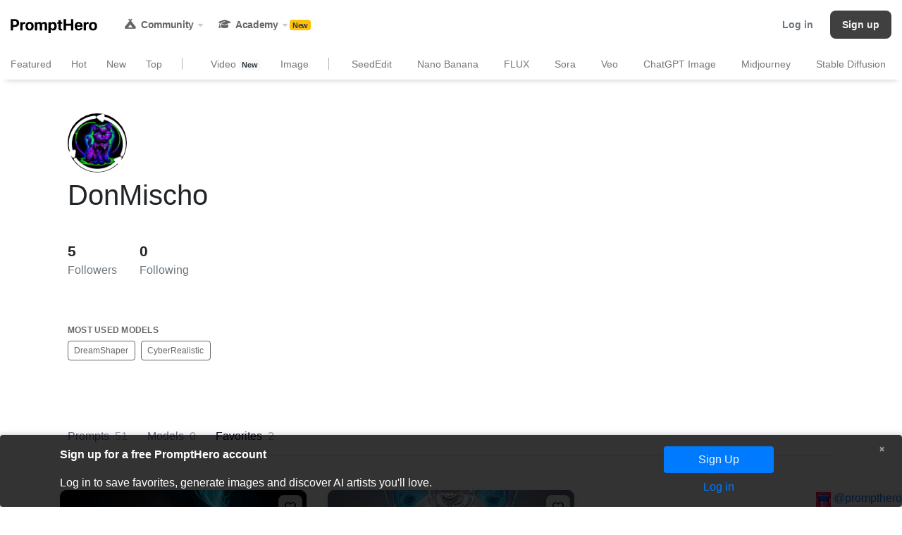

--- FILE ---
content_type: text/html; charset=utf-8
request_url: https://prompthero.com/DonMischo/favorites
body_size: 15274
content:
<!DOCTYPE html>
<html lang="en">
  <head>
    <meta name="viewport" content="width=device-width, initial-scale=1.0">
    <meta charset="UTF-8">
    <meta http-equiv="X-UA-Compatible" content="ie=edge">

    <title>Search prompts for Stable Diffusion, ChatGPT &amp; Midjourney - PromptHero</title>
<meta name="description" content="The #1 website for Artificial Intelligence and Prompt Engineering. Search the world&#39;s best AI prompts for models like Stable Diffusion, ChatGPT, Midjourney...">
<meta property="og:type" content="website">
<meta property="og:title" content="Search prompts for Stable Diffusion, ChatGPT &amp; Midjourney">
<meta property="og:description" content="The #1 website for Artificial Intelligence and Prompt Engineering. Search the world&#39;s best AI prompts for models like Stable Diffusion, ChatGPT, Midjourney...">
<meta property="og:site_name" content="PromptHero">
<meta property="og:locale" content="en_US">
<meta property="og:image" content="https://prompthero.com/og-image.jpg">
<meta property="og:image:width" content="1024">
<meta property="og:image:height" content="550">
<meta name="twitter:card" content="summary_large_image">
<meta name="twitter:title" content="Search prompts for Stable Diffusion, ChatGPT &amp; Midjourney">
<meta name="twitter:description" content="The #1 website for Artificial Intelligence and Prompt Engineering. Search the world&#39;s best AI prompts for models like Stable Diffusion, ChatGPT, Midjourney...">
<meta name="twitter:image" content="https://prompthero.com/og-image.jpg">

    <meta name="csrf-param" content="authenticity_token" />
<meta name="csrf-token" content="Voqp3F4_q98ilWtCK6_68b1ztz0xvqF0T2MFeRObjcKdnT9VH0zPAJ6ovr-vWV6CcQDofPvOF1q0Sl2FlVwAAg" />
    

    <link rel="shortcut icon" href="/favicon/favicon.ico" type="image/x-icon">
<link rel="icon" href="/favicon/favicon.ico" type="image/x-icon">

<link rel="apple-touch-icon" sizes="57x57" href="/favicon/apple-icon-57x57.png">
<link rel="apple-touch-icon" sizes="60x60" href="/favicon/apple-icon-60x60.png">
<link rel="apple-touch-icon" sizes="72x72" href="/favicon/apple-icon-72x72.png">
<link rel="apple-touch-icon" sizes="76x76" href="/favicon/apple-icon-76x76.png">
<link rel="apple-touch-icon" sizes="114x114" href="/favicon/apple-icon-114x114.png">
<link rel="apple-touch-icon" sizes="120x120" href="/favicon/apple-icon-120x120.png">
<link rel="apple-touch-icon" sizes="144x144" href="/favicon/apple-icon-144x144.png">
<link rel="apple-touch-icon" sizes="152x152" href="/favicon/apple-icon-152x152.png">
<link rel="apple-touch-icon" sizes="180x180" href="/favicon/apple-icon-180x180.png">
<link rel="icon" type="image/png" sizes="192x192"  href="/favicon/android-icon-192x192.png">
<link rel="icon" type="image/png" sizes="32x32" href="/favicon/favicon-32x32.png">
<link rel="icon" type="image/png" sizes="96x96" href="/favicon/favicon-96x96.png">
<link rel="icon" type="image/png" sizes="16x16" href="/favicon/favicon-16x16.png">
<link rel="manifest" href="/favicon/manifest.json">
<meta name="msapplication-TileColor" content="#da532c">
<meta name="msapplication-TileImage" content="/ms-icon-144x144.png">
<meta name="theme-color" content="#ffffff">
    
    <script async src="https://a.prompthero.com/script.js" data-website-id="84e733e0-fd49-4fd6-a219-9b04f3d6e106"></script>


<!-- Google tag (gtag.js) -->
<script async src="https://www.googletagmanager.com/gtag/js?id=AW-971856516">
</script>
<script>
  window.dataLayer = window.dataLayer || [];
  function gtag(){dataLayer.push(arguments);}
  gtag('js', new Date());
  gtag('config', 'AW-971856516');
</script>

<!-- Google Tag Manager -->
<script>(function(w,d,s,l,i){w[l]=w[l]||[];w[l].push({'gtm.start':
new Date().getTime(),event:'gtm.js'});var f=d.getElementsByTagName(s)[0],
j=d.createElement(s),dl=l!='dataLayer'?'&l='+l:'';j.async=true;j.src=
'https://www.googletagmanager.com/gtm.js?id='+i+dl;f.parentNode.insertBefore(j,f);
})(window,document,'script','dataLayer','GTM-KMKWJW9N');</script>
<!-- End Google Tag Manager -->

    <link rel="stylesheet" href="/assets/application-019fd9ff48253ea9a7c0a5c495d320ae45033932a50facfd731a161736c491e3.css" data-turbo-track="reload" />
    <script type="importmap" data-turbo-track="reload">{
  "imports": {
    "application": "/assets/application-0c55665d6c817dcb869d7693d238d77b28724a33457469ac1be36fd339237263.js",
    "@hotwired/turbo-rails": "/assets/turbo.min-dfd93b3092d1d0ff56557294538d069bdbb28977d3987cb39bc0dd892f32fc57.js",
    "@hotwired/stimulus": "/assets/stimulus.min-dd364f16ec9504dfb72672295637a1c8838773b01c0b441bd41008124c407894.js",
    "@hotwired/stimulus-loading": "/assets/stimulus-loading-3576ce92b149ad5d6959438c6f291e2426c86df3b874c525b30faad51b0d96b3.js",
    "filepond": "https://ga.jspm.io/npm:filepond@4.30.4/dist/filepond.js",
    "filepond-plugin-image-resize": "https://ga.jspm.io/npm:filepond-plugin-image-resize@2.0.10/dist/filepond-plugin-image-resize.js",
    "filepond-plugin-image-preview": "https://ga.jspm.io/npm:filepond-plugin-image-preview@4.6.11/dist/filepond-plugin-image-preview.js",
    "filepond-plugin-file-validate-type": "https://ga.jspm.io/npm:filepond-plugin-file-validate-type@1.2.8/dist/filepond-plugin-file-validate-type.js",
    "@rails/request.js": "https://ga.jspm.io/npm:@rails/request.js@0.0.8/src/index.js",
    "masonry-layout": "https://ga.jspm.io/npm:masonry-layout@4.2.2/masonry.js",
    "desandro-matches-selector": "https://ga.jspm.io/npm:desandro-matches-selector@2.0.2/matches-selector.js",
    "fizzy-ui-utils": "https://ga.jspm.io/npm:fizzy-ui-utils@2.0.7/utils.js",
    "get-size": "https://ga.jspm.io/npm:get-size@2.0.3/get-size.js",
    "outlayer": "https://ga.jspm.io/npm:outlayer@2.1.1/outlayer.js",
    "imagesloaded": "https://ga.jspm.io/npm:imagesloaded@5.0.0/imagesloaded.js",
    "ev-emitter": "https://ga.jspm.io/npm:ev-emitter@1.1.1/ev-emitter.js",
    "trix": "/assets/trix-da7d74247907ac846550b29f4375ad387ece0871db39dbd9fb05dfb054d97eab.js",
    "@rails/actiontext": "/assets/actiontext-28c61f5197c204db043317a8f8826a87ab31495b741f854d307ca36122deefce.js",
    "custom/copy": "/assets/custom/copy-8085ddd29aa4b3d1e892af86040bae7d8932ad3148dd7d8699771eb454620d94.js",
    "custom/download-utils": "/assets/custom/download-utils-dc62c4e4e46d285031a1bb0666ecc7ae1770e7d27bd72489b44a70fbad8a7f13.js",
    "custom/home": "/assets/custom/home-27083d139484607252dd016fb5f9ca86d5ef88413e5117208fe070d35ca3b2f7.js",
    "custom/prompt-builder": "/assets/custom/prompt-builder-e2324448b38a1006a45a6b567cd99d2526a5376e46baff26accb7a83bad0fd9e.js",
    "custom/prompt-uploader": "/assets/custom/prompt-uploader-85bbb949a0a832c720238f4074f873f59cd1dba4f9390276c3a28b1600869139.js",
    "custom/search-box": "/assets/custom/search-box-2809f82ce7662f6154a9f19d5d6c2cc6850de15585288c250eab87f1b9de07b5.js",
    "custom/stripe": "/assets/custom/stripe-3e220f6eec6fcd6bb0a928985667a8225f74848a1272d85f1b78a3750bf0e0cb.js",
    "custom/tooltip": "/assets/custom/tooltip-aeb92a4965acbf3de895cbffb336fe8280408e7f55c844d4a045dc9e690c839f.js",
    "custom/url-utils": "/assets/custom/url-utils-935b59d7abfd2dffc116eacc3577179667297472e980316538ccc26132f952c0.js",
    "controllers/ad_tracker_controller": "/assets/controllers/ad_tracker_controller-c3bf5a9577a8d98b155b0263576c6a34280c04df719bfd34bbdefb2b74a2e329.js",
    "controllers/application": "/assets/controllers/application-368d98631bccbf2349e0d4f8269afb3fe9625118341966de054759d96ea86c7e.js",
    "controllers/hello_controller": "/assets/controllers/hello_controller-549135e8e7c683a538c3d6d517339ba470fcfb79d62f738a0a089ba41851a554.js",
    "controllers": "/assets/controllers/index-82edf73a71d4349b82fafb47aab2f0b0e2a8250fd54472c4a6ba23c3854d2f35.js",
    "controllers/jobs/job_list_item_controller": "/assets/controllers/jobs/job_list_item_controller-b182fcf9775f50d5616e6cd905835798ad8fe60a1c244c4b3d836846073398f5.js",
    "controllers/masonry_controller": "/assets/controllers/masonry_controller-1b548c808371039c182ba7f1d583a10f2fa689c0978d5dccc54dd771b41ec76f.js",
    "controllers/modal_controller": "/assets/controllers/modal_controller-4da3b0015cc42369f0f012ade872ebff3ce54a52c7ef21dfd4250baf0bf6bb2c.js",
    "controllers/prompts/fav_button_controller": "/assets/controllers/prompts/fav_button_controller-251af5e7224eb8ae6f26621eeccde7c666ae2e48fbdf96aec1a9f3ffcc325482.js",
    "controllers/prompts/negative_prompt_button_controller": "/assets/controllers/prompts/negative_prompt_button_controller-12293e6c095a35938721bacc084b5eebb5f8ceb6d64fcbe2f8acd1d3b615e6db.js",
    "controllers/prompts/upload_controller": "/assets/controllers/prompts/upload_controller-b322358a35d0356c9a8d1fcdc9f71aabaf31ec41838df20836c5169f4507264b.js",
    "controllers/prompts/upload_video_controller": "/assets/controllers/prompts/upload_video_controller-36867bcba2d79db1d9974d3d7aa237c4965728bb97dbc22078480faa2d97e631.js",
    "controllers/read_more_controller": "/assets/controllers/read_more_controller-5619371ba283c84581fec19a650a850b3bad3df5c9282569fabb30afa63afff1.js",
    "controllers/studio_controller": "/assets/controllers/studio_controller-bec7ba3e7843dfde38ec57236ef2adc51939c5d0723f51493e863eb402c07915.js",
    "vendor/postie/dataEnricher": "/assets/vendor/postie/dataEnricher-0186feca8652401c45a6f07e37562f4732dd1a44d7514799ed02740cb0feab0d.js",
    "vendor/postie/exifMetadataExtractor": "/assets/vendor/postie/exifMetadataExtractor-611856c088172ef8348f9fc790f66a76b1329f6d0f4653351e6cac7a5b6fa8e9.js",
    "vendor/postie/modelHashes": "/assets/vendor/postie/modelHashes-43f0d04ec4803c67b7460d189dbf3674041f789a854638eb76a042254dec34cc.js",
    "vendor/postie/parseMetadata": "/assets/vendor/postie/parseMetadata-5a593292c88e5aa2b82f7e036825110c7b418ec39b462a7a6613a115a8997ec6.js",
    "components/file_input_component/file_input_component_controller": "/assets/components/file_input_component/file_input_component_controller-45faf5c7b85f020d3035e609bb392feb2287041a26e3015c8245b648fe3042a0.js",
    "components/range_input_component/range_input_component_controller": "/assets/components/range_input_component/range_input_component_controller-824aa571dee013878f47aab89ff25a7877cdea849c01feae9d6dd88ede709b2c.js",
    "components/select_as_boxes_component/select_as_boxes_component_controller": "/assets/components/select_as_boxes_component/select_as_boxes_component_controller-4c1003c7a970be5a4e878e2617d01ca0d5f03024569308ab58b7adf560ecf929.js"
  }
}</script>
<link rel="modulepreload" href="/assets/application-0c55665d6c817dcb869d7693d238d77b28724a33457469ac1be36fd339237263.js">
<link rel="modulepreload" href="/assets/turbo.min-dfd93b3092d1d0ff56557294538d069bdbb28977d3987cb39bc0dd892f32fc57.js">
<link rel="modulepreload" href="/assets/stimulus.min-dd364f16ec9504dfb72672295637a1c8838773b01c0b441bd41008124c407894.js">
<link rel="modulepreload" href="/assets/stimulus-loading-3576ce92b149ad5d6959438c6f291e2426c86df3b874c525b30faad51b0d96b3.js">
<link rel="modulepreload" href="https://ga.jspm.io/npm:filepond@4.30.4/dist/filepond.js">
<link rel="modulepreload" href="https://ga.jspm.io/npm:filepond-plugin-image-resize@2.0.10/dist/filepond-plugin-image-resize.js">
<link rel="modulepreload" href="https://ga.jspm.io/npm:filepond-plugin-image-preview@4.6.11/dist/filepond-plugin-image-preview.js">
<link rel="modulepreload" href="https://ga.jspm.io/npm:filepond-plugin-file-validate-type@1.2.8/dist/filepond-plugin-file-validate-type.js">
<link rel="modulepreload" href="https://ga.jspm.io/npm:@rails/request.js@0.0.8/src/index.js">
<link rel="modulepreload" href="https://ga.jspm.io/npm:masonry-layout@4.2.2/masonry.js">
<link rel="modulepreload" href="https://ga.jspm.io/npm:desandro-matches-selector@2.0.2/matches-selector.js">
<link rel="modulepreload" href="https://ga.jspm.io/npm:fizzy-ui-utils@2.0.7/utils.js">
<link rel="modulepreload" href="https://ga.jspm.io/npm:get-size@2.0.3/get-size.js">
<link rel="modulepreload" href="https://ga.jspm.io/npm:outlayer@2.1.1/outlayer.js">
<link rel="modulepreload" href="https://ga.jspm.io/npm:imagesloaded@5.0.0/imagesloaded.js">
<link rel="modulepreload" href="https://ga.jspm.io/npm:ev-emitter@1.1.1/ev-emitter.js">
<link rel="modulepreload" href="/assets/trix-da7d74247907ac846550b29f4375ad387ece0871db39dbd9fb05dfb054d97eab.js">
<link rel="modulepreload" href="/assets/actiontext-28c61f5197c204db043317a8f8826a87ab31495b741f854d307ca36122deefce.js">
<link rel="modulepreload" href="/assets/custom/copy-8085ddd29aa4b3d1e892af86040bae7d8932ad3148dd7d8699771eb454620d94.js">
<link rel="modulepreload" href="/assets/custom/download-utils-dc62c4e4e46d285031a1bb0666ecc7ae1770e7d27bd72489b44a70fbad8a7f13.js">
<link rel="modulepreload" href="/assets/custom/home-27083d139484607252dd016fb5f9ca86d5ef88413e5117208fe070d35ca3b2f7.js">
<link rel="modulepreload" href="/assets/custom/prompt-builder-e2324448b38a1006a45a6b567cd99d2526a5376e46baff26accb7a83bad0fd9e.js">
<link rel="modulepreload" href="/assets/custom/prompt-uploader-85bbb949a0a832c720238f4074f873f59cd1dba4f9390276c3a28b1600869139.js">
<link rel="modulepreload" href="/assets/custom/search-box-2809f82ce7662f6154a9f19d5d6c2cc6850de15585288c250eab87f1b9de07b5.js">
<link rel="modulepreload" href="/assets/custom/stripe-3e220f6eec6fcd6bb0a928985667a8225f74848a1272d85f1b78a3750bf0e0cb.js">
<link rel="modulepreload" href="/assets/custom/tooltip-aeb92a4965acbf3de895cbffb336fe8280408e7f55c844d4a045dc9e690c839f.js">
<link rel="modulepreload" href="/assets/custom/url-utils-935b59d7abfd2dffc116eacc3577179667297472e980316538ccc26132f952c0.js">
<link rel="modulepreload" href="/assets/controllers/ad_tracker_controller-c3bf5a9577a8d98b155b0263576c6a34280c04df719bfd34bbdefb2b74a2e329.js">
<link rel="modulepreload" href="/assets/controllers/application-368d98631bccbf2349e0d4f8269afb3fe9625118341966de054759d96ea86c7e.js">
<link rel="modulepreload" href="/assets/controllers/hello_controller-549135e8e7c683a538c3d6d517339ba470fcfb79d62f738a0a089ba41851a554.js">
<link rel="modulepreload" href="/assets/controllers/index-82edf73a71d4349b82fafb47aab2f0b0e2a8250fd54472c4a6ba23c3854d2f35.js">
<link rel="modulepreload" href="/assets/controllers/jobs/job_list_item_controller-b182fcf9775f50d5616e6cd905835798ad8fe60a1c244c4b3d836846073398f5.js">
<link rel="modulepreload" href="/assets/controllers/masonry_controller-1b548c808371039c182ba7f1d583a10f2fa689c0978d5dccc54dd771b41ec76f.js">
<link rel="modulepreload" href="/assets/controllers/modal_controller-4da3b0015cc42369f0f012ade872ebff3ce54a52c7ef21dfd4250baf0bf6bb2c.js">
<link rel="modulepreload" href="/assets/controllers/prompts/fav_button_controller-251af5e7224eb8ae6f26621eeccde7c666ae2e48fbdf96aec1a9f3ffcc325482.js">
<link rel="modulepreload" href="/assets/controllers/prompts/negative_prompt_button_controller-12293e6c095a35938721bacc084b5eebb5f8ceb6d64fcbe2f8acd1d3b615e6db.js">
<link rel="modulepreload" href="/assets/controllers/prompts/upload_controller-b322358a35d0356c9a8d1fcdc9f71aabaf31ec41838df20836c5169f4507264b.js">
<link rel="modulepreload" href="/assets/controllers/prompts/upload_video_controller-36867bcba2d79db1d9974d3d7aa237c4965728bb97dbc22078480faa2d97e631.js">
<link rel="modulepreload" href="/assets/controllers/read_more_controller-5619371ba283c84581fec19a650a850b3bad3df5c9282569fabb30afa63afff1.js">
<link rel="modulepreload" href="/assets/controllers/studio_controller-bec7ba3e7843dfde38ec57236ef2adc51939c5d0723f51493e863eb402c07915.js">
<link rel="modulepreload" href="/assets/vendor/postie/dataEnricher-0186feca8652401c45a6f07e37562f4732dd1a44d7514799ed02740cb0feab0d.js">
<link rel="modulepreload" href="/assets/vendor/postie/exifMetadataExtractor-611856c088172ef8348f9fc790f66a76b1329f6d0f4653351e6cac7a5b6fa8e9.js">
<link rel="modulepreload" href="/assets/vendor/postie/modelHashes-43f0d04ec4803c67b7460d189dbf3674041f789a854638eb76a042254dec34cc.js">
<link rel="modulepreload" href="/assets/vendor/postie/parseMetadata-5a593292c88e5aa2b82f7e036825110c7b418ec39b462a7a6613a115a8997ec6.js">
<link rel="modulepreload" href="/assets/components/file_input_component/file_input_component_controller-45faf5c7b85f020d3035e609bb392feb2287041a26e3015c8245b648fe3042a0.js">
<link rel="modulepreload" href="/assets/components/range_input_component/range_input_component_controller-824aa571dee013878f47aab89ff25a7877cdea849c01feae9d6dd88ede709b2c.js">
<link rel="modulepreload" href="/assets/components/select_as_boxes_component/select_as_boxes_component_controller-4c1003c7a970be5a4e878e2617d01ca0d5f03024569308ab58b7adf560ecf929.js">
<script type="module">import "application"</script>
    

    <!-- BOOTSTRAP -->
    <link rel="preload" href="https://cdn.jsdelivr.net/npm/bootstrap@4.6.2/dist/css/bootstrap.min.css" integrity="sha384-xOolHFLEh07PJGoPkLv1IbcEPTNtaed2xpHsD9ESMhqIYd0nLMwNLD69Npy4HI+N" crossorigin="anonymous" as="style" onload="this.onload=null;this.rel='stylesheet'">
    <noscript><link rel="stylesheet" href="https://cdn.jsdelivr.net/npm/bootstrap@4.6.2/dist/css/bootstrap.min.css" integrity="sha384-xOolHFLEh07PJGoPkLv1IbcEPTNtaed2xpHsD9ESMhqIYd0nLMwNLD69Npy4HI+N" crossorigin="anonymous"></noscript>
    
    <!-- FONTAWESOME -->
    <link rel="stylesheet" href="https://cdnjs.cloudflare.com/ajax/libs/font-awesome/6.2.0/css/all.min.css" integrity="sha512-xh6O/CkQoPOWDdYTDqeRdPCVd1SpvCA9XXcUnZS2FmJNp1coAFzvtCN9BmamE+4aHK8yyUHUSCcJHgXloTyT2A==" crossorigin="anonymous" referrerpolicy="no-referrer" />



    <!-- Google reCAPTCHA -->
    <script src="https://www.google.com/recaptcha/api.js?onload=onRecaptchaLoad&render=explicit" async defer></script>

  </head>


  <body
    class=""
    data-analytics-user-signed-in=false
  >



      
<div id="prompthero-navbar-area" class="navbar-sticky">
  <div class="container-fluid navbar-container ">
    <nav id="top-prompthero-navbar" class="navbar navbar-expand-lg site-navbar navbar-light px-0">

      <a href='/' class="navbar-brand">
        <span class="brand-name"><img height="20" src="/assets/logo-1a320e7d99d0b1dfef7d9531a95ce4ba0654ed3da28f3da9163c203f6729ace2.svg" /></span>
      </a>

      <button class="navbar-toggler" type="button" data-toggle="collapse" data-target="#top-prompthero-navbar-main-area" aria-controls="top-prompthero-navbar-main-area" aria-expanded="false" aria-label="Toggle navigation">
        <span class="navbar-toggler-icon"></span>
      </button>

      <div class="collapse navbar-collapse pb-5 pb-lg-0" id="top-prompthero-navbar-main-area">

        <div class="ml-0 ml-lg-3 navbar-nav">
          <div class="nav-item navbar-link dropdown d-none d-md-block">
  <a class="navbar-link mr-0 mr-md-3 dropdown-toggle" href="/community" id="navbarDropdownMenuLink" aria-haspopup="true" aria-expanded="false">
    <i class="fa-solid fa-campground"></i> <span>Community</span> <i class="fa-solid fa-caret-down"></i>
  </a>
  <div class="dropdown-menu" aria-labelledby="navbarDropdownMenuLink">
    <a class="dropdown-item" data-turbo="false" href="/community">
      <i class="fa-solid fa-campground"></i> <span>Community home</span>
</a>    <a class="dropdown-item d-none" data-turbo="false" href="/challenges">
      <i class="fa-solid fa-mountain-sun"></i> <span>Challenges</span>
</a>  </div>
</div>


<div class="nav-item navbar-link dropdown d-none d-md-block">
  <a class="navbar-link mr-0 mr-md-3 dropdown-toggle" href="/academy/courses" id="navbarDropdownMenuLink" aria-haspopup="true" aria-expanded="false">
    <i class="fa-solid fa-graduation-cap"></i> <span>Academy</span> <i class="fa-solid fa-caret-down"></i>
    <span class="badge bg-warning text-dark">New</span>
  </a>
  <div class="dropdown-menu" aria-labelledby="navbarDropdownMenuLink">
    <a class="dropdown-item" data-turbo="false" href="https://prompthero.com/academy/social-media-content-creation-with-ai-for-brands-and-products">
      
        <span class="badge bg-warning text-dark">New</span>
        Content Creation with AI for Brands and Products
</a>    <a class="dropdown-item" data-turbo="false" href="https://prompthero.com/academy/how-to-use-midjourney">
      
        <i class="fa-solid fa-atom"></i> 
        Midjourney for graphic design &amp; art professionals
</a>    <a class="dropdown-item" data-turbo="false" href="https://prompthero.com/academy/prompt-engineering-course">
      
        <i class="fa-solid fa-paintbrush"></i> 
        Crash course in generative AI &amp; prompt engineering for images
</a>    <a class="dropdown-item" data-turbo="false" href="https://prompthero.com/academy/ai-influencers-course">
      
        <i class="fa-solid fa-trophy"></i> 
        AI influencers and consistent characters
</a>    <a class="dropdown-item" data-turbo="false" href="https://prompthero.com/academy/dreambooth-stable-diffusion-train-fine-tune-course">
      
        <i class="fa-solid fa-camera-retro"></i> 
        Create custom AI models and LoRas by fine-tuning Stable Diffusion
</a>    <a class="dropdown-item" data-turbo="false" href="https://prompthero.com/academy/advanced-image-ai-video-generation-deforum-controlnet-course">
      
        <i class="fa-solid fa-images"></i> 
        Master your composition: advanced AI image generation with ControlNet
</a></div>
</div>

<div class="nav-item navbar-link dropdown d-none d-md-none">
  <a class="navbar-link mr-0 mr-md-3 dropdown-toggle" href="https://prompthero.com/ai-models" id="navbarDropdownMenuLink" aria-haspopup="true" aria-expanded="false">
    <i class="fa-solid fa-cube"></i> <span>AI Models</span> <i class="fa-solid fa-caret-down"></i>
  </a>

  <div class="dropdown-menu" aria-labelledby="navbarDropdownMenuLink">
      <a class="dropdown-item" data-turbo="false" href="https://prompthero.com/ai-models/text-to-image">
        Image generation AI Models
</a>      <a class="dropdown-item" data-turbo="false" href="https://prompthero.com/ai-models/text-to-video">
        Video generation AI Models
</a>      <a class="dropdown-item" data-turbo="false" href="https://prompthero.com/ai-models/llm-large-language-model">
        Large Language Models
</a>
    <hr class="dropdown-divider">

      <a class="dropdown-item" data-turbo="false" href="https://prompthero.com/ai-models/lora">
        LoRAs
</a>      <a class="dropdown-item" data-turbo="false" href="https://prompthero.com/ai-models/textual-inversion">
        Textual Inversions
</a>      <a class="dropdown-item" data-turbo="false" href="https://prompthero.com/ai-models/controlnet">
        ControlNets
</a>      <a class="dropdown-item" data-turbo="false" href="https://prompthero.com/ai-models/hypernetwork">
        Hypernetworks
</a>      <a class="dropdown-item" data-turbo="false" href="https://prompthero.com/ai-models/aesthetic-gradient">
        Aesthetic Gradients
</a>      <a class="dropdown-item" data-turbo="false" href="https://prompthero.com/ai-models/lycoris">
        LyCORIs
</a>      <a class="dropdown-item" data-turbo="false" href="https://prompthero.com/ai-models/vae">
        VAEs
</a>
    <hr class="dropdown-divider d-none">

  </div>
</div>

<div class="nav-item navbar-link dropdown d-none d-md-none">
  <a class="navbar-link mr-0 mr-md-3 dropdown-toggle" href="https://prompthero.com/jobs" id="navbarDropdownMenuLink" aria-haspopup="true" aria-expanded="false">
    <i class="fa-solid fa-briefcase"></i> <span>Jobs</span> <i class="fa-solid fa-caret-down"></i>
  </a>

  <div class="dropdown-menu" aria-labelledby="navbarDropdownMenuLink">
    <a class="dropdown-item" href="https://prompthero.com/jobs">
      <i class="fa-solid fa-briefcase"></i> <span>All Jobs</span>
    </a>


      <a class="dropdown-item" data-turbo="false" href="https://prompthero.com/jobs/remote-jobs">
        <i class="fa-solid fa-briefcase"></i> Remote AI Jobs
</a>      <a class="dropdown-item" data-turbo="false" href="https://prompthero.com/jobs/prompt-engineering-jobs">
        <i class="fa-solid fa-briefcase"></i> Prompt Engineering Jobs
</a>      <a class="dropdown-item" data-turbo="false" href="https://prompthero.com/jobs/generative-ai-jobs">
        <i class="fa-solid fa-briefcase"></i> Generative AI Jobs
</a>      <a class="dropdown-item" data-turbo="false" href="https://prompthero.com/jobs/midjourney-jobs">
        <i class="fa-solid fa-briefcase"></i> Midjourney Jobs
</a>      <a class="dropdown-item" data-turbo="false" href="https://prompthero.com/jobs/stable-diffusion-jobs">
        <i class="fa-solid fa-briefcase"></i> Stable Diffusion Jobs
</a>      <a class="dropdown-item" data-turbo="false" href="https://prompthero.com/jobs/llm-large-language-models-jobs">
        <i class="fa-solid fa-briefcase"></i> LLM Jobs
</a>      <a class="dropdown-item" data-turbo="false" href="https://prompthero.com/jobs/data-science-jobs">
        <i class="fa-solid fa-briefcase"></i> Data Science Jobs
</a>      <a class="dropdown-item" data-turbo="false" href="https://prompthero.com/jobs/machine-learning-jobs">
        <i class="fa-solid fa-briefcase"></i> Machine Learning Jobs
</a>      <a class="dropdown-item" data-turbo="false" href="https://prompthero.com/jobs/artificial-intelligence-jobs">
        <i class="fa-solid fa-briefcase"></i> AI Jobs
</a>  </div>
</div>


<a class="navbar-link mr-0 mr-md-3 d-block d-md-none" href="/community">
  <i class="fa-solid fa-campground"></i> <span>Community</span>
</a>
<a class="navbar-link mr-0 mr-md-3 d-none d-md-none" href="/challenges">
  <i class="fa-solid fa-mountain-sun"></i> <span>Challenges</span>
</a>
<a class="navbar-link mr-0 mr-md-3 d-block d-md-none" href="/academy/courses">
  <i class="fa-solid fa-graduation-cap"></i> <span>Academy</span>
</a>
  <a class="navbar-link mr-0 mr-md-3 d-block d-md-none" data-turbo="false" href="https://prompthero.com/academy/social-media-content-creation-with-ai-for-brands-and-products">
    <i class="fa-solid fa-atom"></i> Content Creation with AI for Brands and Products
</a>  <a class="navbar-link mr-0 mr-md-3 d-block d-md-none" data-turbo="false" href="https://prompthero.com/academy/how-to-use-midjourney">
    <i class="fa-solid fa-atom"></i> Midjourney for graphic design &amp; art professionals
</a>  <a class="navbar-link mr-0 mr-md-3 d-block d-md-none" data-turbo="false" href="https://prompthero.com/academy/prompt-engineering-course">
    <i class="fa-solid fa-paintbrush"></i> Crash course in generative AI &amp; prompt engineering for images
</a>  <a class="navbar-link mr-0 mr-md-3 d-block d-md-none" data-turbo="false" href="https://prompthero.com/academy/ai-influencers-course">
    <i class="fa-solid fa-trophy"></i> AI influencers and consistent characters
</a>  <a class="navbar-link mr-0 mr-md-3 d-block d-md-none" data-turbo="false" href="https://prompthero.com/academy/dreambooth-stable-diffusion-train-fine-tune-course">
    <i class="fa-solid fa-camera-retro"></i> Create custom AI models and LoRas by fine-tuning Stable Diffusion
</a>  <a class="navbar-link mr-0 mr-md-3 d-block d-md-none" data-turbo="false" href="https://prompthero.com/academy/advanced-image-ai-video-generation-deforum-controlnet-course">
    <i class="fa-solid fa-images"></i> Master your composition: advanced AI image generation with ControlNet
</a>
<a class="navbar-link mr-0 mr-md-3 d-none d-md-none" href="https://prompthero.com/jobs">
  <i class="fa-solid fa-briefcase"></i> <span>AI Jobs</span>
</a>

<div class="nav-item navbar-link dropdown d-none d-md-none">
  <a class="navbar-link mr-0 mr-md-3 dropdown-toggle" href="/stable-diffusion-tools" id="navbarDropdownMenuLink" aria-haspopup="true" aria-expanded="false">
    <i class="fa-solid fa-screwdriver-wrench"></i> <span>Resources</span> <i class="fa-solid fa-caret-down"></i>
  </a>
  <div class="dropdown-menu" aria-labelledby="navbarDropdownMenuLink">
    <a class="dropdown-item" href="/stable-diffusion-prompt-guide">
      <i class="fa-solid fa-book-open"></i> Prompt Guide
</a>    <a class="dropdown-item" href="/resources">
      <i class="fa-solid fa-toolbox"></i> Diffusion Stash
</a>  </div>
</div>




<a class="d-none navbar-link mr-0 mr-md-3" data-turbo="false" href="/advertise-on-prompthero">
  <span>Advertise</span>
</a>


        </div>

        <div>
          

<a href="https://discord.gg/TwjYmVUVFv" class='d-none navbar-link mr-0 mr-md-3'>
  <i class="fa-brands fa-discord"></i> <span>Discord</span>
</a>









    <a class="d-block d-lg-inline-block mt-3 mt-lg-0 mr-1 text-muted text-center text-md-left log-in-button" href="/users/sign_in">Log in</a>
    <a class="btn d-block d-lg-inline-block sign-up-button mt-3 mt-lg-0" href="/users/sign_up">Sign up</a>


        </div>

      </div>

    </nav>
  </div>

    <div class="container-fluid navbar-container navbar-shadow">
      <nav class="navbar navbar-expand-lg site-navbar navbar-light px-0 py-0">
        
<div class="category-carousel">



    <a href="/featured">
    <div class="category-carousel-item ">Featured</div>
</a>
  <a href="/hot">
    <div class="category-carousel-item  ml-4">Hot</div>
</a>
  <a href="/newest">
    <div class="category-carousel-item  ml-4">New</div>
</a>
  <a href="/top">
    <div class="category-carousel-item  ml-4">Top</div>
</a>

  <div class="category-carousel-item-border"></div>

  <a href="/video">
    <div class="category-carousel-item  ml-4">Video <span class="badge bg-light  text-dark">New</span></div>
</a>
  <a href="/top">
    <div class="category-carousel-item ml-4">Image</div>
</a>
  <div class="category-carousel-item-border"></div>

    <a href="https://prompthero.com/seededit-prompts">
      <div class="category-carousel-item mx-3 ">
        SeedEdit
      </div>
    </a>
    <a href="https://prompthero.com/nano-banana-prompts">
      <div class="category-carousel-item mx-3 ">
        Nano Banana
      </div>
    </a>
    <a href="https://prompthero.com/flux-prompts">
      <div class="category-carousel-item mx-3 ">
        FLUX
      </div>
    </a>
    <a href="https://prompthero.com/sora-prompts">
      <div class="category-carousel-item mx-3 ">
        Sora
      </div>
    </a>
    <a href="https://prompthero.com/veo-prompts">
      <div class="category-carousel-item mx-3 ">
        Veo
      </div>
    </a>
    <a href="https://prompthero.com/chatgpt-image-prompts">
      <div class="category-carousel-item mx-3 ">
        ChatGPT Image
      </div>
    </a>
    <a href="https://prompthero.com/midjourney-prompts">
      <div class="category-carousel-item mx-3 ">
        Midjourney
      </div>
    </a>
    <a href="https://prompthero.com/stable-diffusion-prompts">
      <div class="category-carousel-item mx-3 ">
        Stable Diffusion
      </div>
    </a>

  <div class="category-carousel-item-border"></div>

    <a href="/portraits-prompts">
      <div class="category-carousel-item mx-3 ">
        Portraits
      </div>
    </a>
    <a href="/photography-prompts">
      <div class="category-carousel-item mx-3 ">
        Photography
      </div>
    </a>
    <a href="/anime-prompts">
      <div class="category-carousel-item mx-3 ">
        Anime
      </div>
    </a>
    <a href="/fashion-prompts">
      <div class="category-carousel-item mx-3 ">
        Fashion
      </div>
    </a>
    <a href="/concept-art-prompts">
      <div class="category-carousel-item mx-3 ">
        Concept Art
      </div>
    </a>
    <a href="/architecture-prompts">
      <div class="category-carousel-item mx-3 ">
        Architecture
      </div>
    </a>
    <a href="/landscapes-prompts">
      <div class="category-carousel-item mx-3 ">
        Landscapes
      </div>
    </a>
    <a href="/logo-icon-design-prompts">
      <div class="category-carousel-item mx-3 ">
        Logos, Icons &amp; Design
      </div>
    </a>
    <a href="/interior-design-prompts">
      <div class="category-carousel-item mx-3 ">
        Interior Design
      </div>
    </a>
    <a href="/3d-renders-prompts">
      <div class="category-carousel-item mx-3 ">
        3D / Renders
      </div>
    </a>
    <a href="/character-design-prompts">
      <div class="category-carousel-item mx-3 ">
        Character Design
      </div>
    </a>

</div>
      </nav>
    </div>
</div>

      <div id="flashes">
        
      </div>

      
<header>
  <div class="container-fluid profile-container">
    <div class="row mt-3 mt-md-5">

      <div class="col-12 col-md-6 col-lg-5">

        <div class="row">

          <div class="col-12">
              <img class="user-profile-pic" height="84" src="https://prompthero.com/rails/active_storage/representations/proxy/eyJfcmFpbHMiOnsibWVzc2FnZSI6IkJBaEpJaWxoT1dObU5EQm1OQzFrWXpsbUxUUXpOMll0WVRSa01DMWxPV1l6TVdGa09UUTFZalFHT2daRlZBPT0iLCJleHAiOm51bGwsInB1ciI6ImJsb2JfaWQifX0=--ab6d56152ae02e9a35ec643af632908c9dce097e/[base64]/DonMischo-b2aeaa13a63.png" />

            <h1 class="mt-2">
              DonMischo




            </h1>


          </div>



          <div class="col-12 mb-3">
          </div>

          <div class="col-12 mt-3 d-flex">
            <div class="text-center text-md-left pr-3">
              <div class="big-number">5</div>
              <div class="big-number-title text-muted">Followers</div>
            </div>
            <div class="text-center text-md-left pl-3">
              <div class="big-number">0</div>
              <div class="big-number-title text-muted">Following</div>
            </div>
          </div>

        </div>

        <div class="row mt-3">


          <div class="col-12 mt-5">
            <div class="d-block d-md-flex">

                <div class="">
                  <div class="">
                    <p class="profile-section-label">Most used models</p>
                        <span class="model-label mr-1"><a style="color: inherit;" href="https://prompthero.com/dreamshaper-prompts">DreamShaper</a></span>
                        <span class="model-label mr-1"><a style="color: inherit;" href="https://prompthero.com/cyberrealistic-prompts">CyberRealistic </a></span>
                  </div>
                </div>


            </div>
          </div>

        </div>

      </div>

      <div class="col-12 col-md-6 col-lg-7 text-center d-none d-md-flex justify-content-center align-items-center">
      </div>

    </div>

  </div>
</header>

<nav class="">
  <div class="container-fluid profile-container">
    <div class="row mt-3 mt-md-5">

      <div class="col-12 mt-0 mt-md-4">

        <div class="user-profile-nav py-3">
            <div class="user-profile-nav-item  ">
              <a href="https://prompthero.com/DonMischo">
                Prompts <span class="user-profile-nav-number ml-1">51</span>
</a>            </div>
            <div class="user-profile-nav-item ml-4 ">
              <a href="https://prompthero.com/DonMischo/models">
                Models <span class="user-profile-nav-number ml-1">0</span>
</a>            </div>
            <div class="user-profile-nav-item ml-4 active">
              <a href="https://prompthero.com/DonMischo/favorites">
                Favorites <span class="user-profile-nav-number ml-1">2</span>
</a>            </div>
        </div>

      </div>

    </div>
  </div>
</nav>

<main>
  <div class="container">
    <div class="row mt-3">


        <div class="col-12">
          
<div class="row">

        <div class="col-6 col-md-4 mt-3 pt-3">
          
<turbo-frame id="image_prompt_1349e6db-6e37-4c56-8167-cd2a3452d5d1">

    
<article class='prompt-card '>

    
<turbo-frame id="fav-btn-00055aa6ed2">
  <a 
    class="like-prompt-button"
    href="/users/sign_up" 
    style=""
    data-turbo-method="get"
    data-turbo-frame="_top"
    data-controller="prompts--fav-button"
    data-action="prompts--fav-button#press"
    data-prompts--fav-button-status-value="false"
  >
    <div class="prompt-card-favorite-button d-inline-flex align-items-center py-2">
      <i 
        class="fa-regular fa-heart"
        data-prompts--fav-button-target="icon"
      ></i>
    </div>
  </a>

</turbo-frame>
  

  
  

  

  <a class="prompt-card-a" href="/prompt/00055aa6ed2" data-turbo-frame="_top">


    <div class="prompt-card-image-backdrop-container" style="">
      <div 
        class="prompt-card-image-backdrop"
        id="prompt-card-image-backdrop-00055aa6ed2"
        style="background-image: url('https://prompthero.com/rails/active_storage/representations/proxy/eyJfcmFpbHMiOnsibWVzc2FnZSI6IkJBaEpJaWxqTVRneE9HWmxZaTFqWkRsbExUUTRaamd0WVdJMU5TMWhOamczT1dZMU9EQXdNMk1HT2daRlZBPT0iLCJleHAiOm51bGwsInB1ciI6ImJsb2JfaWQifX0=--62673a41123025c3875870912abd577647bdebbf/[base64]/prompthero-prompt-00055aa6ed2.png'); "
      >
    
           <img src="https://prompthero.com/rails/active_storage/representations/proxy/eyJfcmFpbHMiOnsibWVzc2FnZSI6IkJBaEpJaWxqTVRneE9HWmxZaTFqWkRsbExUUTRaamd0WVdJMU5TMWhOamczT1dZMU9EQXdNMk1HT2daRlZBPT0iLCJleHAiOm51bGwsInB1ciI6ImJsb2JfaWQifX0=--62673a41123025c3875870912abd577647bdebbf/[base64]/prompthero-prompt-00055aa6ed2.png" class="img-fluid prompt-main-image" style="" />

       

        <div class="prompt-badges text-right">
        </div>

        <div class='prompt-card-details'>
          <p class="masonry-hide-unless-hover mb-1 d-none"><b>over 2 years ago</b></p>

            <p class="masonry-hide-unless-hover the-prompt-text mb-1">portrait, 1girl with magic lightning and fire and ice and water and wind, in the style of detailed dreamscapes, glowing colors, (multidimensional shading:1.1), (9 dimensional lighting), mysterious nocturnal scenes Model: ReV Animated v1. 21. volumetric lighting. SFW, iridescent, opalescent</p>

          <div class='prompt-card-details-meta d-none d-md-flex'>
            <div class='text-left'>
                
<div class="d-inline-block d-flex align-items-center">

    <a style="color: inherit;" data-turbo-frame="_top" href="https://prompthero.com/rei_of_light">
          <img class="user-profile-pic mr-1" height="24" src="https://prompthero.com/rails/active_storage/representations/proxy/eyJfcmFpbHMiOnsibWVzc2FnZSI6IkJBaEpJaWxoWkdZek9XUXlOUzFpT0RVeExUUXpPVGd0WW1Ka05pMHdaamxpWkRSaE1HUXdaaklHT2daRlZBPT0iLCJleHAiOm51bGwsInB1ciI6ImJsb2JfaWQifX0=--5c3dc930eaaed40752e55d3db7ebc9104a8731d2/[base64]/rei_of_light-3b07a666251.png" />
</a>
  <div class="d-inline-block ml-2">


    <div class="d-inline-flex align-items-center" style="">

      <a style="color: inherit; text-decoration-color: rgba(0, 0, 0, 0.1); font-weight: 500;" data-turbo-frame="_top" href="https://prompthero.com/rei_of_light">
        <span class="">rei_of_light</style>
</a>





    </div>

  </div>

</div>
            </div>

            <div class='text-right masonry-hide-unless-hover'>
                <span class=''><i class="fa-solid fa-heart"></i> 20</span>
<span class='ml-1'><i class="fa-solid fa-eye"></i> 640</span>
            </div>
          </div>

        </div>

      </div>

    </div>


  </a>

</article>

</turbo-frame>
        </div>
        <div class="col-6 col-md-4 mt-3 pt-3">
          
<turbo-frame id="image_prompt_45cade04-ec79-4046-8c3f-bfa72b120545">

    
<article class='prompt-card '>

    
<turbo-frame id="fav-btn-972e590b5a2">
  <a 
    class="like-prompt-button"
    href="/users/sign_up" 
    style=""
    data-turbo-method="get"
    data-turbo-frame="_top"
    data-controller="prompts--fav-button"
    data-action="prompts--fav-button#press"
    data-prompts--fav-button-status-value="false"
  >
    <div class="prompt-card-favorite-button d-inline-flex align-items-center py-2">
      <i 
        class="fa-regular fa-heart"
        data-prompts--fav-button-target="icon"
      ></i>
    </div>
  </a>

</turbo-frame>
  

  
  

  

  <a class="prompt-card-a" href="/prompt/972e590b5a2" data-turbo-frame="_top">


    <div class="prompt-card-image-backdrop-container" style="">
      <div 
        class="prompt-card-image-backdrop"
        id="prompt-card-image-backdrop-972e590b5a2"
        style="background-image: url('https://prompthero.com/rails/active_storage/representations/proxy/eyJfcmFpbHMiOnsibWVzc2FnZSI6IkJBaEpJaWsxT0RNek0yWTRaaTFoTnpjMUxUUmpOekV0T0dKa09DMDVNR05sTVdFMFltWmxZamdHT2daRlZBPT0iLCJleHAiOm51bGwsInB1ciI6ImJsb2JfaWQifX0=--50472bbf8c95da25adbb77c26f61d232a6874af4/[base64]/prompthero-prompt-972e590b5a2.png'); "
      >
    
           <img src="https://prompthero.com/rails/active_storage/representations/proxy/eyJfcmFpbHMiOnsibWVzc2FnZSI6IkJBaEpJaWsxT0RNek0yWTRaaTFoTnpjMUxUUmpOekV0T0dKa09DMDVNR05sTVdFMFltWmxZamdHT2daRlZBPT0iLCJleHAiOm51bGwsInB1ciI6ImJsb2JfaWQifX0=--50472bbf8c95da25adbb77c26f61d232a6874af4/[base64]/prompthero-prompt-972e590b5a2.png" class="img-fluid prompt-main-image" style="" />

       

        <div class="prompt-badges text-right">
        </div>

        <div class='prompt-card-details'>
          <p class="masonry-hide-unless-hover mb-1 d-none"><b>over 2 years ago</b></p>

            <p class="masonry-hide-unless-hover the-prompt-text mb-1">A hyper-detailed complex 3d render of a cute cyborg kitten made out of metal, glowing cinematic, detailed wire, vibrant details, unreal engine, octane render, cinematic shot, flawless detail, award-winning, expertly crafted, meticulously composed photography, creative, 8k, rim light, dynamic lighting</p>

          <div class='prompt-card-details-meta d-none d-md-flex'>
            <div class='text-left'>
                
<div class="d-inline-block d-flex align-items-center">

    <a style="color: inherit;" data-turbo-frame="_top" href="https://prompthero.com/DIGITALRHINO">
          <img class="user-profile-pic mr-1" height="24" src="https://prompthero.com/rails/active_storage/representations/proxy/eyJfcmFpbHMiOnsibWVzc2FnZSI6IkJBaEpJaWt3TURkbFpHWXlNeTAwTkRjM0xUUm1OMll0WWpaaE5pMDFOalUyTVRNMU0yUXdOVGtHT2daRlZBPT0iLCJleHAiOm51bGwsInB1ciI6ImJsb2JfaWQifX0=--e66da4d5c27811a71c89eeedeb3c00e9b95c09bb/[base64]/DIGITALRHINO-d9c9053df30.png" />
</a>
  <div class="d-inline-block ml-2">


    <div class="d-inline-flex align-items-center" style="">

      <a style="color: inherit; text-decoration-color: rgba(0, 0, 0, 0.1); font-weight: 500;" data-turbo-frame="_top" href="https://prompthero.com/DIGITALRHINO">
        <span class="">DIGITALRHINO</style>
</a>





    </div>

  </div>

</div>
            </div>

            <div class='text-right masonry-hide-unless-hover'>
                <span class=''><i class="fa-solid fa-heart"></i> 12</span>
<span class='ml-1'><i class="fa-solid fa-eye"></i> 800</span>
            </div>
          </div>

        </div>

      </div>

    </div>


  </a>

</article>

</turbo-frame>
        </div>




</div>
        </div>



    </div>

    <div class="row mt-3">
      <div class="col-12">
        <div class="container my-5">
  <div class="row">
    <div class="col-12 col-md-6 offset-md-3 text-center">
      
    </div>
  </div>
</div>
      </div>
    </div>

  </div>
</main>

      <div class="bottom-signup-banner alert alert-dismissible" role="alert">
    <button type="button" class="close" data-dismiss="alert" aria-label="Close">
      <span aria-hidden="true">&times;</span>
    </button>
    <div class="container">
      <div class="row pt-3">
        <div class="col-12 col-md-8 text-center text-md-left">
          <p><b>Sign up for a free PromptHero account</b></p>
          <p>Log in to save favorites, generate images and discover AI artists you'll love.</p>
        </div>
        <div class="col-12 col-md-4 text-center">
          <a class="btn d-block d-lg-inline-block btn-primary mt-3 mt-lg-0 px-5" href="/users/sign_up">Sign Up</a>
          <p class="mt-2"><a href="/users/sign_in">Log in</a></p>
        </div>
      </div>
    </div>
  </div>


    
  <style>
    .modal-backdrop.show{
      opacity: 0.8;
    }
  </style>

  <!-- Modal -->
  <div class="sign-up-modal modal fade" id="signUpModal" tabindex="-1" role="dialog" aria-labelledby="signUpModalLabel" aria-hidden="true">
  <!-- <div class="sign-up-modal modal show" id="signUpModal" tabindex="-1" role="dialog" aria-labelledby="signUpModalLabel" style="display: block;" aria-modal="true"> -->
    <div class="modal-dialog modal-dialog-centered" role="document">
      <div class="modal-content">

          <button type="button" class="close" data-dismiss="modal" aria-label="Close">
            <span aria-hidden="true">&times;</span>
          </button>

        <div class="modal-body">

          <div class="row">

            <div class="left-col-main col-12 col-md-6 text-left text-md-center d-flex align-items-center" style="background-image: url('https://prompthero.s3.amazonaws.com/backgrounds/abstract-spaceship-prompthero-1.webp');">

              <div class="left-col px-0 px-md-4 py-0 py-md-4">

                <div class="brand-name mb-3 d-block d-md-none"><img height="12" src="/assets/logo-1a320e7d99d0b1dfef7d9531a95ce4ba0654ed3da28f3da9163c203f6729ace2.svg" /></div>

                <h5 class="modal-title" id="signUpModalLabel">Sign up to continue browsing!</h5>

                <p class="mt-3 prompthero-account-benefits">Create a PromptHero account to save favorites, generate images, and discover AI artists you'll love.</p>

                  <div class="prompthero-users-stack-wrapper py-3 d-none d-md-block">
                    <div class="prompthero-users-stack">
                          <div class="prompthero-users-stack-element">
                            <img class="user-profile-pic mr-1" height="40" src="https://prompthero.com/rails/active_storage/representations/proxy/eyJfcmFpbHMiOnsibWVzc2FnZSI6IkJBaEpJaWt3TnpsallqUm1NQzFpTURFekxUUmlOV0l0WW1VMk1pMWhZMlZoT0RSbE16Z3lNRFFHT2daRlZBPT0iLCJleHAiOm51bGwsInB1ciI6ImJsb2JfaWQifX0=--d4ade653b5587b8e60e34c2e0a4b4c7dff66c36d/[base64]/obuhhh-61b618461c1.jpg" />
                          </div>
                          <div class="prompthero-users-stack-element">
                            <img class="user-profile-pic mr-1" height="40" src="https://prompthero.com/rails/active_storage/representations/proxy/eyJfcmFpbHMiOnsibWVzc2FnZSI6IkJBaEpJaWxpTTJWaE5EZGhZaTB5TWpRMkxUUm1OMk10T0RjM01TMDRZVGM1WlRBMFlUSTFaakFHT2daRlZBPT0iLCJleHAiOm51bGwsInB1ciI6ImJsb2JfaWQifX0=--dc59666fb2db871118ee3399d9c102d50d9bb23d/[base64]/Croatone_PROMT-f3c806bf319.jpg" />
                          </div>
                          <div class="prompthero-users-stack-element">
                            <img class="user-profile-pic mr-1" height="40" src="https://prompthero.com/rails/active_storage/representations/proxy/eyJfcmFpbHMiOnsibWVzc2FnZSI6IkJBaEpJaWxrWkRGbU1EZGhOaTB4TURnd0xUUXhNR010T1RWa09TMDVNVFJqWmpZNVl6ZGhZak1HT2daRlZBPT0iLCJleHAiOm51bGwsInB1ciI6ImJsb2JfaWQifX0=--4d1b551acf11c9bc2f095382df573b09c66207ab/[base64]/Mayahuel-e76fbd84e94.jpg" />
                          </div>
                          <div class="prompthero-users-stack-element">
                            <img class="user-profile-pic mr-1" height="40" src="https://prompthero.com/rails/active_storage/representations/proxy/eyJfcmFpbHMiOnsibWVzc2FnZSI6IkJBaEpJaWsxT0RBeVkyWmhZeTB6T1dOaExUUXdPRGd0WWpVellTMDBNR0UwT1dFd01qZ3pOak1HT2daRlZBPT0iLCJleHAiOm51bGwsInB1ciI6ImJsb2JfaWQifX0=--f4229615b8a9e95e8e039405f2ff00511977d3ed/[base64]/LipnsenD-13574e4f59d.png" />
                          </div>
                          <div class="prompthero-users-stack-element">
                            <img class="user-profile-pic mr-1" height="40" src="https://prompthero.com/rails/active_storage/representations/proxy/eyJfcmFpbHMiOnsibWVzc2FnZSI6IkJBaEpJaWxqTmpVNE4yRTJOUzB6TWpObUxUUTVNV1l0WW1ZMk5pMHdaV0prTm1NMVlUUXhOR1lHT2daRlZBPT0iLCJleHAiOm51bGwsInB1ciI6ImJsb2JfaWQifX0=--68e5c96671718e47d25d71271f5b5a6e4befa134/[base64]/davidlmalsonjr-a55fb3afce2.jpg" />
                          </div>
                          <div class="prompthero-users-stack-element">
                            <img class="user-profile-pic mr-1" height="40" src="https://prompthero.com/rails/active_storage/representations/proxy/eyJfcmFpbHMiOnsibWVzc2FnZSI6IkJBaEpJaWszWWprMVpEYzBPUzFoWmpJeUxUUTVaREl0T1Rjek9DMHpOVFF6T0daaE5UZ3pNVE1HT2daRlZBPT0iLCJleHAiOm51bGwsInB1ciI6ImJsb2JfaWQifX0=--fe887fe247e39723f362771a2754b1612c15885d/[base64]/Goliadmike-d1a74608783.webp" />
                          </div>
                          <div class="prompthero-users-stack-element">
                            <img class="user-profile-pic mr-1" height="40" src="https://prompthero.com/rails/active_storage/representations/proxy/eyJfcmFpbHMiOnsibWVzc2FnZSI6IkJBaEpJaWszTldOaU5qa3lZUzFsTXpNM0xUUXdNbUl0T1RVM055MHlNR1k1WkdWbE1ETXdOR0VHT2daRlZBPT0iLCJleHAiOm51bGwsInB1ciI6ImJsb2JfaWQifX0=--bfd4f013de6472539d43256ce520ad660faaeeb9/[base64]/RONGSHENG-1eb932ae6e5.jpg" />
                          </div>
                          <div class="prompthero-users-stack-element">
                            <img class="user-profile-pic mr-1" height="40" src="https://prompthero.com/rails/active_storage/representations/proxy/eyJfcmFpbHMiOnsibWVzc2FnZSI6IkJBaEpJaWt5Tm1aa05UTTBaQzAyWlRZMUxUUXpNamt0WVRaak5DMDFNVGswTmpSaU16RmtOREFHT2daRlZBPT0iLCJleHAiOm51bGwsInB1ciI6ImJsb2JfaWQifX0=--ac67f5a1498893e6eab4dc479f27da3023d4c4ba/[base64]/V1ruzai-edef68e3144.png" />
                          </div>
                          <div class="prompthero-users-stack-element">
                            <img class="user-profile-pic mr-1" height="40" src="https://prompthero.com/rails/active_storage/representations/proxy/eyJfcmFpbHMiOnsibWVzc2FnZSI6IkJBaEpJaWsyTXpjNFl6ZzBNeTB5TXpnM0xUUmhaakF0T1Roa01TMWhZVFUxTVRVNE5tRTJNR1lHT2daRlZBPT0iLCJleHAiOm51bGwsInB1ciI6ImJsb2JfaWQifX0=--7e98cc76c32b791f98e367685ae6b0d6b4bb7896/[base64]/yijianrugu-2c6206ea8a7.jpg" />
                          </div>
                    </div>

                  <p class="after-prompthero-users-stack mt-3"><b>Join a vibrant community</b> of thousands of AI enthusiasts like you.</p>
                </div>

              </div>

            </div>

            <div class="col-12 col-md-6 text-center">

              <div class="right-col px-0 px-md-4 py-0 py-md-4">
                <div class="text-left mt-3 d-none d-md-block">
                  <h2 class="">Join PromptHero</h2>
                </div>

                <div class="devise-wrapper">
                  

<form data-turbo="false" class="new_user" id="new_user" action="/users" accept-charset="UTF-8" method="post"><input type="hidden" name="authenticity_token" value="HrfBsFjdP5ViRf2P_w35GXNXm-xISD29zM9v9jX5zjOL_LXBNIzyVFOz_GVEoyFkIfyplOW1lqihsOyY7QNHLw" autocomplete="off" />
  

  <div class="field">
    <label for="user_email">Add your email</label><br />
    <input autofocus="autofocus" autocomplete="email" placeholder="your_best_email@gmail.com" value="" type="email" name="user[email]" id="user_email" />
  </div>

  <div class="field">
    <label for="user_password">Choose a password</label>
<br />
    <input autocomplete="new-password" type="password" name="user[password]" id="user_password" />
  </div>

  <div class="field">
    <label for="user_password_confirmation">Password confirmation</label><br />
    <input autocomplete="new-password" type="password" name="user[password_confirmation]" id="user_password_confirmation" />
  </div>



  <div class="field">
      <div id="recaptcha-container">
        <div id="recaptcha-loading" style="text-align: center; padding: 20px; color: #666;">
          Loading security verification...
        </div>
      </div>
  </div>

  <div class="actions">
    <input type="submit" name="commit" value="Create Account" class="btn btn-primary-buy" data-disable-with="Create Account" />
  </div>
</form>
<p class="mb-5 after-signup-notice">Already a member? <a href="/users/sign_in">Log in</a>. By creating an account, you agree to our <a href="/faq">Terms Of Service</a>, and to receive emails and updates.</p>

<script>
  // Flag to prevent multiple renders
  window.recaptchaRendered = false;
  window.recaptchaWidgetId = null;
  
  // Function to clean up existing reCAPTCHA
  function cleanupRecaptcha() {
    if (window.recaptchaWidgetId !== null && typeof grecaptcha !== 'undefined') {
      try {
        grecaptcha.reset(window.recaptchaWidgetId);
      } catch (e) {
        console.log('reCAPTCHA reset failed:', e);
      }
    }
    window.recaptchaRendered = false;
    window.recaptchaWidgetId = null;
  }
  
  // Global callback for reCAPTCHA load
  window.onRecaptchaLoad = function() {
    // Prevent multiple renders
    if (window.recaptchaRendered) {
      console.log('reCAPTCHA already rendered, skipping...');
      return;
    }
    
    var siteKey = '6Ld628srAAAAAN8Y2dWpgemOBdC_OeuBk7UOH4WC';
    var container = document.getElementById('recaptcha-container');
    var loading = document.getElementById('recaptcha-loading');
    
    if (siteKey && container && !container.querySelector('.g-recaptcha')) {
      // Hide loading indicator
      if (loading) {
        loading.style.display = 'none';
      }
      
      try {
        // Clean up any existing reCAPTCHA
        cleanupRecaptcha();
        
        // Clear container and render reCAPTCHA
        container.innerHTML = '';
        window.recaptchaWidgetId = grecaptcha.render(container, {
          'sitekey': siteKey,
          'theme': 'light',
          'size': 'normal'
        });
        
        // Mark as rendered
        window.recaptchaRendered = true;
        console.log('reCAPTCHA rendered successfully with widget ID:', window.recaptchaWidgetId);
      } catch (error) {
        console.error('Error rendering reCAPTCHA:', error);
        if (loading) {
          loading.innerHTML = 'Error loading security verification. Please refresh the page.';
          loading.style.color = '#dc3545';
        }
      }
    }
  };

  // Clean up on page unload
  window.addEventListener('beforeunload', function() {
    cleanupRecaptcha();
  });

  // Fallback: try to render if script is already loaded
  document.addEventListener('DOMContentLoaded', function() {
    if (typeof grecaptcha !== 'undefined' && !window.recaptchaRendered) {
      window.onRecaptchaLoad();
    }
  });

  // Additional fallback with timeout (only if not already rendered)
  setTimeout(function() {
    if (typeof grecaptcha !== 'undefined' && 
        document.getElementById('recaptcha-container') && 
        !document.querySelector('.g-recaptcha') && 
        !window.recaptchaRendered) {
      window.onRecaptchaLoad();
    }
  }, 1000);

  // Final fallback with longer timeout for slow connections
  setTimeout(function() {
    var loading = document.getElementById('recaptcha-loading');
    var container = document.getElementById('recaptcha-container');
    if (loading && container && !document.querySelector('.g-recaptcha') && !window.recaptchaRendered) {
      loading.innerHTML = 'Security verification failed to load. Please refresh the page.';
      loading.style.color = '#dc3545';
    }
  }, 5000);
</script>
                </div>
              </div>

            </div>

          </div>


        </div>
      </div>
    </div>
  </div>




  <style>
 .fullpage-spinner-container{
  position: fixed;
  top: 0;
  left: 0;
  width: 100vw;
  height: 100vh;
  background: black;
  color: white;
  transition: all .1s ease-in-out;
  display: none;
  opacity: 0;
  z-index: 100;
 }

 .fullpage-spinner-container.show-spinner{
   display: flex;
   opacity: 0.9;
 }
</style>

<div class="fullpage-spinner-container align-items-center justify-content-center">
  <i class="fas fa-spinner fa-pulse fa-4x"></i>
</div>

  <!-- JQUERY -->
<script
  src="https://code.jquery.com/jquery-3.6.4.min.js"
  integrity="sha256-oP6HI9z1XaZNBrJURtCoUT5SUnxFr8s3BzRl+cbzUq8="
  crossorigin="anonymous"></script>

<script src="https://cdnjs.cloudflare.com/ajax/libs/popper.js/1.16.1/umd/popper.min.js" integrity="sha512-ubuT8Z88WxezgSqf3RLuNi5lmjstiJcyezx34yIU2gAHonIi27Na7atqzUZCOoY4CExaoFumzOsFQ2Ch+I/HCw==" crossorigin="anonymous" referrerpolicy="no-referrer"></script>

<script src="https://cdn.jsdelivr.net/npm/bootstrap@4.6.2/dist/js/bootstrap.min.js" integrity="sha384-+sLIOodYLS7CIrQpBjl+C7nPvqq+FbNUBDunl/OZv93DB7Ln/533i8e/mZXLi/P+" crossorigin="anonymous" defer></script>


<!-- TruConversion for prompthero.com -->
<!-- Paste this code right before the  tag on every page of your site. -->
<script type="text/javascript">
    var _tip = _tip || [];
    (function(d,s,id){
        var js, tjs = d.getElementsByTagName(s)[0];
        if(d.getElementById(id)) { return; }
        js = d.createElement(s); js.id = id;
        js.async = true;
        js.src = d.location.protocol + '//app.truconversion.com/ti-js/42054/95c24.js';
        tjs.parentNode.insertBefore(js, tjs);
    }(document, 'script', 'ti-js'));
</script>

    <footer class="py-5">
  <div class="container">

    <div class="row mt-3">

      <div class="col-12 col-md-4 text-center text-md-left my-3 my-md-0">
        <a href="/">
          <img height="20" src="/assets/logo-1a320e7d99d0b1dfef7d9531a95ce4ba0654ed3da28f3da9163c203f6729ace2.svg" />
</a>
        <ul class="mt-3">
          <li>
            <a href="https://twitter.com/prompthero">
              <i class="fa-brands fa-square-twitter"></i> Twitter
</a>          </li>
          <li>
            <a href="https://instagram.com/prompthero">
              <i class="fa-brands fa-square-instagram"></i> Instagram
</a>          </li>        
          <li>
            <a href="mailto:hi@prompthero.com?subject=Hey%20PromptHero!">
              Say hi 👋
</a>          </li>
          <li>
            <p class="mt-3 small text-muted">
              PromptHero is built by <a href="https://www.elevenyellow.com/">ElevenYellow </a>.
            </p>
          </li>
        </ul>

      </div>

      <div class="col-12 col-md-3 text-center text-md-left mt-3 mt-md-0">
        <div class="footer-section-title">Navigation</div>

        <ul class="mt-3">
          <li><a data-turbo="false" href="/create">Create AI images</a></li>
          <li><a href="/academy">Academy - Learn AI</a></li>
          <li><a href="/community">PromptHero Community</a></li>
          <li><a href="/affiliate">Affiliate program</a></li>
          <li><a href="https://openjourney.art">Openjourney</a></li>
          <li><a href="/challenges">AI Challenges</a></li>
          <li><a href="/verified">Verified profiles</a></li>
          <li><a href="/pro">Plans</a></li>
          <li>
            <a data-turbo="false" href="/pro">
              Plans
</a>          </li>      
          <li><a href="/advertise-on-prompthero">Advertise</a> <img height="10px" style="vertical-align: baseline;" src="/assets/new2x-6bcb4c0a020a5bc3c45a00a381c52e4ec5b25479a7e9290491d63f2bf924eda8.webp" /></li>
          <li><a href="/faq">FAQ</a></li>
          <li><a rel="nofollow" href="https://stats.uptimerobot.com/Ny1q7IZ4KP">🟢 Status</a></li>
        </ul>

        <div class="footer-section-title mt-5">Learn AI</div>

        <ul class="mt-3">
            <li>
              <a data-turbo="false" href="https://prompthero.com/academy/social-media-content-creation-with-ai-for-brands-and-products">
                Content Creation with AI for Brands and Products
</a>            </li>
            <li>
              <a data-turbo="false" href="https://prompthero.com/academy/how-to-use-midjourney">
                Midjourney for graphic design &amp; art professionals
</a>            </li>
            <li>
              <a data-turbo="false" href="https://prompthero.com/academy/prompt-engineering-course">
                Crash course in generative AI &amp; prompt engineering for images
</a>            </li>
            <li>
              <a data-turbo="false" href="https://prompthero.com/academy/ai-influencers-course">
                AI influencers and consistent characters
</a>            </li>
            <li>
              <a data-turbo="false" href="https://prompthero.com/academy/dreambooth-stable-diffusion-train-fine-tune-course">
                Create custom AI models and LoRas by fine-tuning Stable Diffusion
</a>            </li>
            <li>
              <a data-turbo="false" href="https://prompthero.com/academy/advanced-image-ai-video-generation-deforum-controlnet-course">
                Master your composition: advanced AI image generation with ControlNet
</a>            </li>
        </ul>



      </div>

      
  

      <div class="col-12 col-md-3 text-center text-md-left my-0">

      <div class="footer-section-title ">Guides</div>

        <ul class="mt-3">
            <li>
              <a data-turbo="false" href="/guides/ai-upscalers">
                Best AI Upscalers 2025
</a>            </li>
            <li>
              <a data-turbo="false" href="/guides/ai-video-editors">
                Best AI Video Editors 2025
</a>            </li>
            <li>
              <a data-turbo="false" href="/guides/ai-3d-models">
                Best AI 3D Models 2025
</a>            </li>
            <li>
              <a data-turbo="false" href="/guides/ai-image-editors">
                Best AI Image Editors 2025
</a>            </li>
            <li>
              <a data-turbo="false" href="/guides/ai-notetakers">
                Best AI Notetakers 2025
</a>            </li>
        </ul>


        <div class="footer-section-title mt-5">The Best AI Prompts</div>

        <ul class="mt-0 mt-md-3">
          <li>
            <a href="/ai-prompts">Best AI Prompts</a>
          </li>
            <li>
              <a href="/sora-prompts">Best Sora Prompts</a>
            </li>
            <li>
              <a href="/veo-prompts">Best Veo Prompts</a>
            </li>
            <li>
              <a href="/kling-prompts">Best Kling Prompts</a>
            </li>
            <li>
              <a href="/hailuo-prompts">Best Hailuo Prompts</a>
            </li>
            <li>
              <a href="/wan-prompts">Best Wanx Prompts</a>
            </li>
            <li>
              <a href="/hunyuan-prompts">Best Hunyuan Prompts</a>
            </li>
            <li>
              <a href="/seedance-prompts">Best Seedance Prompts</a>
            </li>
            <li>
              <a href="/pixverse-prompts">Best Pixverse Prompts</a>
            </li>
            <li>
              <a href="/luma-prompts">Best Luma Prompts</a>
            </li>
            <li>
              <a href="/Runway-Gen-4-turbo-prompts">Best Runway Prompts</a>
            </li>
            <li>
              <a href="/nano-banana-prompts">Best Nano Banana Prompts</a>
            </li>
            <li>
              <a href="/seededit-prompts">Best SeedEdit Prompts</a>
            </li>
            <li>
              <a href="/qwen-prompts">Best Qwen Prompts</a>
            </li>
            <li>
              <a href="/flux-prompts">Best FLUX Prompts</a>
            </li>
            <li>
              <a href="/recraft-prompts">Best Recraft Prompts</a>
            </li>
            <li>
              <a href="/ideogram-prompts">Best Ideogram Prompts</a>
            </li>
            <li>
              <a href="/seedream-prompts">Best Seedream 4 Prompts</a>
            </li>
            <li>
              <a href="/imagen-prompts">Best Google Imagen Prompts</a>
            </li>
            <li>
              <a href="/chatgpt-image-prompts">Best ChatGPT Image Prompts</a>
            </li>
            <li>
              <a href="/stable-diffusion-prompts">Best Stable Diffusion Prompts</a>
            </li>
            <li>
              <a href="/dreamshaper-prompts">Best DreamShaper Prompts</a>
            </li>
            <li>
              <a href="/realistic-vision-prompts">Best Realistic Vision Prompts</a>
            </li>
            <li>
              <a href="/epicrealism-prompts">Best epiCRealism Prompts</a>
            </li>
            <li>
              <a href="/majicmix-prompts">Best majicMIX realistic Prompts</a>
            </li>
            <li>
              <a href="/midjourney-prompts">Best Midjourney Prompts</a>
            </li>
            <li>
              <a href="/openjourney-prompts">Best Openjourney Prompts</a>
            </li>
            <li>
              <a href="/chilloutmix-prompts">Best ChilloutMix Prompts</a>
            </li>
            <li>
              <a href="/deliberate-prompts">Best Deliberate Prompts</a>
            </li>
            <li>
              <a href="/rev-animated-prompts">Best ReV Animated Prompts</a>
            </li>
            <li>
              <a href="/perfect-world-prompts">Best Perfect World Prompts</a>
            </li>
            <li>
              <a href="/dreamlike-photoreal-prompts">Best Dreamlike Photoreal Prompts</a>
            </li>
            <li>
              <a href="/dreamlike-diffusion-prompts">Best Dreamlike Diffusion Prompts</a>
            </li>
            <li>
              <a href="/anything-prompts">Best Anything Prompts</a>
            </li>
            <li>
              <a href="/protogen-prompts">Best Protogen Prompts</a>
            </li>
            <li>
              <a href="/abyssorangemix-prompts">Best AbyssOrangeMix Prompts</a>
            </li>
            <li>
              <a href="/grapefruit-prompts">Best Grapefruit Prompts</a>
            </li>
            <li>
              <a href="/kenshi-prompts">Best Kenshi Prompts</a>
            </li>
            <li>
              <a href="/analog-diffusion-prompts">Best Analog Diffusion Prompts</a>
            </li>
            <li>
              <a href="/synthwavepunk-prompts">Best SynthwavePunk Prompts</a>
            </li>
            <li>
              <a href="/illuminati-diffusion-prompts">Best Illuminati Diffusion Prompts</a>
            </li>
            <li>
              <a href="/arcane-diffusion-prompts">Best Arcane Diffusion Prompts</a>
            </li>
            <li>
              <a href="/mo-di-diffusion-prompts">Best Mo-Di Diffusion Prompts</a>
            </li>
            <li>
              <a href="/redshift-diffusion-prompts">Best Redshift Diffusion Prompts</a>
            </li>
            <li>
              <a href="/waifu-diffusion-prompts">Best Waifu Diffusion Prompts</a>
            </li>
            <li>
              <a href="/trinart-prompts">Best TrinArt Prompts</a>
            </li>
            <li>
              <a href="/poolsuite-diffusion-prompts">Best Poolsuite Diffusion Prompts</a>
            </li>
            <li>
              <a href="/funko-diffusion-prompts">Best Funko Diffusion Prompts</a>
            </li>
            <li>
              <a href="/text-to-pokemon-prompts">Best Text to Pokémon Prompts</a>
            </li>
            <li>
              <a href="/dall-e-prompts">Best DALL-E Prompts</a>
            </li>
            <li>
              <a href="/fashion-diffusion-prompts">Best Fashion Diffusion Prompts</a>
            </li>
        </ul>
      </div>

      <div class="col-12 col-md-2 text-center text-md-left my-3 my-md-0">
        <div class="footer-section-title">AI Models</div>

        <ul class="mt-3">
          <li>
            <a href="https://prompthero.com/ai-models">All AI models</a>
          </li>

            <li>
              <a data-turbo="false" href="https://prompthero.com/ai-models/text-to-image">
                Image generation AI Models
</a>            </li>
            <li>
              <a data-turbo="false" href="https://prompthero.com/ai-models/text-to-video">
                Video generation AI Models
</a>            </li>
            <li>
              <a data-turbo="false" href="https://prompthero.com/ai-models/llm-large-language-model">
                Large Language Models
</a>            </li>

            <li>
              <a data-turbo="false" href="https://prompthero.com/ai-models/lora">
                LoRA
</a>            </li>
            <li>
              <a data-turbo="false" href="https://prompthero.com/ai-models/textual-inversion">
                Textual Inversion
</a>            </li>
            <li>
              <a data-turbo="false" href="https://prompthero.com/ai-models/controlnet">
                ControlNet
</a>            </li>
            <li>
              <a data-turbo="false" href="https://prompthero.com/ai-models/hypernetwork">
                Hypernetwork
</a>            </li>
            <li>
              <a data-turbo="false" href="https://prompthero.com/ai-models/aesthetic-gradient">
                Aesthetic Gradient
</a>            </li>
            <li>
              <a data-turbo="false" href="https://prompthero.com/ai-models/lycoris">
                LyCORIS
</a>            </li>
            <li>
              <a data-turbo="false" href="https://prompthero.com/ai-models/vae">
                VAE
</a>            </li>

            <li>
              <a data-turbo="false" href="https://prompthero.com/ai-models/poses">
                Poses
</a>            </li>
            <li>
              <a data-turbo="false" href="https://prompthero.com/ai-models/wildcards">
                Wildcards
</a>            </li>
            <li>
              <a data-turbo="false" href="https://prompthero.com/ai-models/workflows">
                Workflows
</a>            </li>
            <li>
              <a data-turbo="false" href="https://prompthero.com/ai-models/other">
                Other
</a>            </li>

        </ul>

        <div class="footer-section-title mt-5">Other sites</div>

        <ul class="mt-3">
        
          <li><a href="https://dreamshot.io">Dreamshot</a></li>
          <li><a href="https://jobician.com">Jobician</a></li>
        </ul>

      </div>

    </div>

    <div class="row mt-5">
      <div class="col text-center text-muted">
        2025 © PromptHero
      </div>
    </div>

  </div>
</footer>

    <!-- Signature -->
<footer id="signature-made-by" style="position: fixed; bottom:0; right: 0; font-family: -apple-system, Inter, 'Helvetica', Arial, sans-serif;"
  allowpopup="false">
  <img src="https://prompthero.com/logo.webp" width="21" height="21" style="vertical-align: text-top;">
  <a href="https://twitter.com/intent/follow?screen_name=prompthero" style="text-decoration: none;">@prompthero</a>
</footer> <script async src="https://rameerez.com/signature/signature.min.js" charset="utf-8"></script>
<!-- End signature -->

  </body>


</html>


--- FILE ---
content_type: text/html; charset=utf-8
request_url: https://www.google.com/recaptcha/api2/anchor?ar=1&k=6Ld628srAAAAAN8Y2dWpgemOBdC_OeuBk7UOH4WC&co=aHR0cHM6Ly9wcm9tcHRoZXJvLmNvbTo0NDM.&hl=en&v=cLm1zuaUXPLFw7nzKiQTH1dX&theme=light&size=normal&anchor-ms=20000&execute-ms=15000&cb=fr5cg1t4f8s
body_size: 45676
content:
<!DOCTYPE HTML><html dir="ltr" lang="en"><head><meta http-equiv="Content-Type" content="text/html; charset=UTF-8">
<meta http-equiv="X-UA-Compatible" content="IE=edge">
<title>reCAPTCHA</title>
<style type="text/css">
/* cyrillic-ext */
@font-face {
  font-family: 'Roboto';
  font-style: normal;
  font-weight: 400;
  src: url(//fonts.gstatic.com/s/roboto/v18/KFOmCnqEu92Fr1Mu72xKKTU1Kvnz.woff2) format('woff2');
  unicode-range: U+0460-052F, U+1C80-1C8A, U+20B4, U+2DE0-2DFF, U+A640-A69F, U+FE2E-FE2F;
}
/* cyrillic */
@font-face {
  font-family: 'Roboto';
  font-style: normal;
  font-weight: 400;
  src: url(//fonts.gstatic.com/s/roboto/v18/KFOmCnqEu92Fr1Mu5mxKKTU1Kvnz.woff2) format('woff2');
  unicode-range: U+0301, U+0400-045F, U+0490-0491, U+04B0-04B1, U+2116;
}
/* greek-ext */
@font-face {
  font-family: 'Roboto';
  font-style: normal;
  font-weight: 400;
  src: url(//fonts.gstatic.com/s/roboto/v18/KFOmCnqEu92Fr1Mu7mxKKTU1Kvnz.woff2) format('woff2');
  unicode-range: U+1F00-1FFF;
}
/* greek */
@font-face {
  font-family: 'Roboto';
  font-style: normal;
  font-weight: 400;
  src: url(//fonts.gstatic.com/s/roboto/v18/KFOmCnqEu92Fr1Mu4WxKKTU1Kvnz.woff2) format('woff2');
  unicode-range: U+0370-0377, U+037A-037F, U+0384-038A, U+038C, U+038E-03A1, U+03A3-03FF;
}
/* vietnamese */
@font-face {
  font-family: 'Roboto';
  font-style: normal;
  font-weight: 400;
  src: url(//fonts.gstatic.com/s/roboto/v18/KFOmCnqEu92Fr1Mu7WxKKTU1Kvnz.woff2) format('woff2');
  unicode-range: U+0102-0103, U+0110-0111, U+0128-0129, U+0168-0169, U+01A0-01A1, U+01AF-01B0, U+0300-0301, U+0303-0304, U+0308-0309, U+0323, U+0329, U+1EA0-1EF9, U+20AB;
}
/* latin-ext */
@font-face {
  font-family: 'Roboto';
  font-style: normal;
  font-weight: 400;
  src: url(//fonts.gstatic.com/s/roboto/v18/KFOmCnqEu92Fr1Mu7GxKKTU1Kvnz.woff2) format('woff2');
  unicode-range: U+0100-02BA, U+02BD-02C5, U+02C7-02CC, U+02CE-02D7, U+02DD-02FF, U+0304, U+0308, U+0329, U+1D00-1DBF, U+1E00-1E9F, U+1EF2-1EFF, U+2020, U+20A0-20AB, U+20AD-20C0, U+2113, U+2C60-2C7F, U+A720-A7FF;
}
/* latin */
@font-face {
  font-family: 'Roboto';
  font-style: normal;
  font-weight: 400;
  src: url(//fonts.gstatic.com/s/roboto/v18/KFOmCnqEu92Fr1Mu4mxKKTU1Kg.woff2) format('woff2');
  unicode-range: U+0000-00FF, U+0131, U+0152-0153, U+02BB-02BC, U+02C6, U+02DA, U+02DC, U+0304, U+0308, U+0329, U+2000-206F, U+20AC, U+2122, U+2191, U+2193, U+2212, U+2215, U+FEFF, U+FFFD;
}
/* cyrillic-ext */
@font-face {
  font-family: 'Roboto';
  font-style: normal;
  font-weight: 500;
  src: url(//fonts.gstatic.com/s/roboto/v18/KFOlCnqEu92Fr1MmEU9fCRc4AMP6lbBP.woff2) format('woff2');
  unicode-range: U+0460-052F, U+1C80-1C8A, U+20B4, U+2DE0-2DFF, U+A640-A69F, U+FE2E-FE2F;
}
/* cyrillic */
@font-face {
  font-family: 'Roboto';
  font-style: normal;
  font-weight: 500;
  src: url(//fonts.gstatic.com/s/roboto/v18/KFOlCnqEu92Fr1MmEU9fABc4AMP6lbBP.woff2) format('woff2');
  unicode-range: U+0301, U+0400-045F, U+0490-0491, U+04B0-04B1, U+2116;
}
/* greek-ext */
@font-face {
  font-family: 'Roboto';
  font-style: normal;
  font-weight: 500;
  src: url(//fonts.gstatic.com/s/roboto/v18/KFOlCnqEu92Fr1MmEU9fCBc4AMP6lbBP.woff2) format('woff2');
  unicode-range: U+1F00-1FFF;
}
/* greek */
@font-face {
  font-family: 'Roboto';
  font-style: normal;
  font-weight: 500;
  src: url(//fonts.gstatic.com/s/roboto/v18/KFOlCnqEu92Fr1MmEU9fBxc4AMP6lbBP.woff2) format('woff2');
  unicode-range: U+0370-0377, U+037A-037F, U+0384-038A, U+038C, U+038E-03A1, U+03A3-03FF;
}
/* vietnamese */
@font-face {
  font-family: 'Roboto';
  font-style: normal;
  font-weight: 500;
  src: url(//fonts.gstatic.com/s/roboto/v18/KFOlCnqEu92Fr1MmEU9fCxc4AMP6lbBP.woff2) format('woff2');
  unicode-range: U+0102-0103, U+0110-0111, U+0128-0129, U+0168-0169, U+01A0-01A1, U+01AF-01B0, U+0300-0301, U+0303-0304, U+0308-0309, U+0323, U+0329, U+1EA0-1EF9, U+20AB;
}
/* latin-ext */
@font-face {
  font-family: 'Roboto';
  font-style: normal;
  font-weight: 500;
  src: url(//fonts.gstatic.com/s/roboto/v18/KFOlCnqEu92Fr1MmEU9fChc4AMP6lbBP.woff2) format('woff2');
  unicode-range: U+0100-02BA, U+02BD-02C5, U+02C7-02CC, U+02CE-02D7, U+02DD-02FF, U+0304, U+0308, U+0329, U+1D00-1DBF, U+1E00-1E9F, U+1EF2-1EFF, U+2020, U+20A0-20AB, U+20AD-20C0, U+2113, U+2C60-2C7F, U+A720-A7FF;
}
/* latin */
@font-face {
  font-family: 'Roboto';
  font-style: normal;
  font-weight: 500;
  src: url(//fonts.gstatic.com/s/roboto/v18/KFOlCnqEu92Fr1MmEU9fBBc4AMP6lQ.woff2) format('woff2');
  unicode-range: U+0000-00FF, U+0131, U+0152-0153, U+02BB-02BC, U+02C6, U+02DA, U+02DC, U+0304, U+0308, U+0329, U+2000-206F, U+20AC, U+2122, U+2191, U+2193, U+2212, U+2215, U+FEFF, U+FFFD;
}
/* cyrillic-ext */
@font-face {
  font-family: 'Roboto';
  font-style: normal;
  font-weight: 900;
  src: url(//fonts.gstatic.com/s/roboto/v18/KFOlCnqEu92Fr1MmYUtfCRc4AMP6lbBP.woff2) format('woff2');
  unicode-range: U+0460-052F, U+1C80-1C8A, U+20B4, U+2DE0-2DFF, U+A640-A69F, U+FE2E-FE2F;
}
/* cyrillic */
@font-face {
  font-family: 'Roboto';
  font-style: normal;
  font-weight: 900;
  src: url(//fonts.gstatic.com/s/roboto/v18/KFOlCnqEu92Fr1MmYUtfABc4AMP6lbBP.woff2) format('woff2');
  unicode-range: U+0301, U+0400-045F, U+0490-0491, U+04B0-04B1, U+2116;
}
/* greek-ext */
@font-face {
  font-family: 'Roboto';
  font-style: normal;
  font-weight: 900;
  src: url(//fonts.gstatic.com/s/roboto/v18/KFOlCnqEu92Fr1MmYUtfCBc4AMP6lbBP.woff2) format('woff2');
  unicode-range: U+1F00-1FFF;
}
/* greek */
@font-face {
  font-family: 'Roboto';
  font-style: normal;
  font-weight: 900;
  src: url(//fonts.gstatic.com/s/roboto/v18/KFOlCnqEu92Fr1MmYUtfBxc4AMP6lbBP.woff2) format('woff2');
  unicode-range: U+0370-0377, U+037A-037F, U+0384-038A, U+038C, U+038E-03A1, U+03A3-03FF;
}
/* vietnamese */
@font-face {
  font-family: 'Roboto';
  font-style: normal;
  font-weight: 900;
  src: url(//fonts.gstatic.com/s/roboto/v18/KFOlCnqEu92Fr1MmYUtfCxc4AMP6lbBP.woff2) format('woff2');
  unicode-range: U+0102-0103, U+0110-0111, U+0128-0129, U+0168-0169, U+01A0-01A1, U+01AF-01B0, U+0300-0301, U+0303-0304, U+0308-0309, U+0323, U+0329, U+1EA0-1EF9, U+20AB;
}
/* latin-ext */
@font-face {
  font-family: 'Roboto';
  font-style: normal;
  font-weight: 900;
  src: url(//fonts.gstatic.com/s/roboto/v18/KFOlCnqEu92Fr1MmYUtfChc4AMP6lbBP.woff2) format('woff2');
  unicode-range: U+0100-02BA, U+02BD-02C5, U+02C7-02CC, U+02CE-02D7, U+02DD-02FF, U+0304, U+0308, U+0329, U+1D00-1DBF, U+1E00-1E9F, U+1EF2-1EFF, U+2020, U+20A0-20AB, U+20AD-20C0, U+2113, U+2C60-2C7F, U+A720-A7FF;
}
/* latin */
@font-face {
  font-family: 'Roboto';
  font-style: normal;
  font-weight: 900;
  src: url(//fonts.gstatic.com/s/roboto/v18/KFOlCnqEu92Fr1MmYUtfBBc4AMP6lQ.woff2) format('woff2');
  unicode-range: U+0000-00FF, U+0131, U+0152-0153, U+02BB-02BC, U+02C6, U+02DA, U+02DC, U+0304, U+0308, U+0329, U+2000-206F, U+20AC, U+2122, U+2191, U+2193, U+2212, U+2215, U+FEFF, U+FFFD;
}

</style>
<link rel="stylesheet" type="text/css" href="https://www.gstatic.com/recaptcha/releases/cLm1zuaUXPLFw7nzKiQTH1dX/styles__ltr.css">
<script nonce="h7yNBq0LA93qAHkn7mvR6g" type="text/javascript">window['__recaptcha_api'] = 'https://www.google.com/recaptcha/api2/';</script>
<script type="text/javascript" src="https://www.gstatic.com/recaptcha/releases/cLm1zuaUXPLFw7nzKiQTH1dX/recaptcha__en.js" nonce="h7yNBq0LA93qAHkn7mvR6g">
      
    </script></head>
<body><div id="rc-anchor-alert" class="rc-anchor-alert"></div>
<input type="hidden" id="recaptcha-token" value="[base64]">
<script type="text/javascript" nonce="h7yNBq0LA93qAHkn7mvR6g">
      recaptcha.anchor.Main.init("[\x22ainput\x22,[\x22bgdata\x22,\x22\x22,\[base64]/[base64]/[base64]/[base64]/[base64]/UCsxOlAsay52LGsuVV0pLGxrKSwwKX0sblQ9ZnVuY3Rpb24oWixrLFAsVyl7dHJ5e1c9WlsoKGt8MCkrMiklM10sWltrXT0oWltrXXwwKS0oWlsoKGt8MCkrMSklM118MCktKFd8MCleKGs9PTE/[base64]/Wi5CKyJ+IjoiRToiKStrLm1lc3NhZ2UrIjoiK2suc3RhY2spLnNsaWNlKDAsMjA0OCl9LHhlPWZ1bmN0aW9uKFosayl7Wi5HLmxlbmd0aD4xMDQ/[base64]/[base64]/[base64]/RVtrKytdPVA6KFA8MjA0OD9FW2srK109UD4+NnwxOTI6KChQJjY0NTEyKT09NTUyOTYmJlcrMTxaLmxlbmd0aCYmKFouY2hhckNvZGVBdChXKzEpJjY0NTEyKT09NTYzMjA/[base64]/[base64]/[base64]/[base64]/[base64]\x22,\[base64]\\u003d\x22,\x22wr3Cl8KTDMKMw6HCmB/DjsO+Z8OZVEEOHhwwJMKRwr3CkhwJw4PChknCoAPCqBt/wojDhcKCw6dKImstw6vChEHDnMKqNlw+w5ZEf8KRw54cwrJxw6PDrlHDgHZ2w4Uzwpkpw5XDj8ODwr/Dl8KOw5knKcKCw5HCiz7DisOyfUPCtULCpcO9EQrCqcK5al/CqMOtwp0MIDoWwpbDgnA7YsO9ScOSwo3ClSPCmcKHScOywp/DvAlnCTXCsxvDqMK1wo1CwqjCtMOQwqLDvwvDssKcw5TCiBQ3wq3CthvDk8KHCQkNCRDDu8OMdhjDmsKTwrcjw7PCjkoCw5Rsw67CrQ/[base64]/CgMKpwoo0H8OIPMKewrZKw6U1SxcheAnDnsO6w4fDownCtE7DqETDqVY8UHkadw/CuMKfdUwWw5HCvsKowrR7O8Onwo5XViTChn0yw5nCucOPw6DDrGYBfR/CsmNlwrkvH8OcwpHCvSvDjsOcw4wVwqQcw5l5w4wOwrnDvMOjw7XCmcOoM8Kuw651w5fCth0Qb8OzOsK1w6LDpMKGwpfDgsKFRsKzw67CrxZmwqNvwqh5Zh/DkGbDhBVveC0Gw6hlJ8O3F8KGw6lGB8KlL8ObXj4Nw77CoMKFw4fDgHzDmA/[base64]/DhMKkw4TCuSAww68vaMKmKnTCsQDDnlQLwrM6OHU/[base64]/[base64]/Cr8OOwqzCt8KNwonDngoOwqXDnFjClMKQwqUgWQHDssOMwrbCpMKmwocZw5nDuE8DeErDrTnCg1IAQnDDuBRbwofChwNQK8O2N0p9TsK3wq/DsMOsw4fDrngZb8KSEMKsFsO6w4YhBMODBsKbwqHCiE/CtcKMw5drwqfCt2IuGFrDlMOhwod7RWFlw74iw5F+VcOKw4LDhHtIwqIuMRDDhMKFw7FBw73Dl8KZRMKEVihfJhNaSsKQwqPChsKtTBJuwrwZw77CvsKxw4gHw6XCqzg8w57DqiLCmxvDqsO/wo0kw6LCj8ORw6tbwpjDncOswqvDksO8VMKsd1LDslIYwrfCmsKYwpZ5wr7DhsK6w7cmBybDjMOxw5YBwphwwpDCkhZIw706wo/[base64]/DmC8UcAbCo8O5dMK2d01Rw5NPSsK8w6MtDVkwT8K0w5/[base64]/[base64]/[base64]/DlFPDoMOmw455XlA0w43CtsKyw4zCncKGNglZw54XwqMDASN0QsKFSjbDtcO0wrXCk8Ofwp/[base64]/Dq8OjTgpVVwoJw6p8wrTDmsOewp8dw4fCiD0qw63CncKEwojDlcKAwofCmcKpN8OYL8K1b0M0UsOFccKfU8O+w5E2w7NfRHh2ecK8wpJuQMOswr/CosOLw7c+YRfCucOTU8OewoTDnTrDnG8pw4wKwpxYwqUfBMOcWsKZw4k5TkPDn3bCp0fCusOlWxlqYhkmw5/DsmhPKcKlwr5UwqsYwozDoF7DrsO8CMKfRMKJesOBwos6wqReX00jGFVWwrQQw5k/w7MmawPCkcKFW8O/wpJyw5HCi8Knw4/[base64]/DmksDw7AbdsKpX8KwKl1Two15Y8O9woHCtMK4M8KhDsK+wrNvaUnCssKwJMKaGsKIG20iwqZtw5gLRsOxwqnChsOEwp4iF8OAZGkgw4sIwpbCkzjDvcOAw5RtwrfCt8KxcsKUXMOJKzV4wph5FTvDrcKFCmJfw5jCm8OWdMO7PU/Cj3jCk2A5EMO5ZsOfY8OYNMOUWsO2H8KkwqrCggnCtQfDmsORa0zDsgTCi8KeRcO4wq7DlMOZw4dYw57Cm3AGJ3jDqMKfw7TDn2rDjMKTwpEbIcK6D8Oue8Krw7p1w4XDi2XDrX/CvXPDnjbDuDjDpMK9wo5Cw6LDl8OswrZHwpJrwp4uw5wlw7LDgMKVUC/[base64]/CnEvDhlbCjMKvw7fDn0HCmcOgwq7CtHDCnsO9cMOlbSLClmnClgLDlcKRGQEfw4jDv8OSw7ZRC1dOwpDDhn7Dn8KGJxfCusObw4zDosKawq3Ci8KmwrYUwobCj0TCgHzChl/DtMKmGxXDlcKrJcOcVsOyO19zw7rCuVPDgistw5vClsO0wrl1LMOmDwFpHsKcw78pwrfCtMO8MMKuTzRVwq/Dr2PDmlgUACbDnsOswo9jw7hwwrDCgF/Cm8OMTcOrwqoGGMO4PsKqw5LCv0E8JsO6Y07DuSrDlTdpScOWw4jCqD5yeMKHwqdNKMObSTbClcKoB8KCRsOKCTjCi8OZCcOgMG0GfWnDksKiHMKQwp1rI0Z1wo8lZMKmw4fDhcOWOMKewopWNHTDoFPDhE1pFsO5csOXw4/CswDDtMORTMOGGmfDoMO4D0FJbhTCiXLDiMOIw4DCtA3DlVI8w7daZEUQU3s1RMKfwoXCpyLDl3/DpMOAw7I3wpp3wosAZ8KAVsOpw6dnLj8WP3XDtEsoWcOVwpN/[base64]/CjGPCoMK8JivCnELCscO9TUDCv8OrXEDCosKzfBoTw6jCuGPDnMO9WMKBWSnCkcKhw5rDncKTwq/DkVwiU3YGTMKpHFtKw6JDIsOFwpM9H3h9w47ClBcnHxJPw4PDu8O3JMOcw6ptw514woA8wr/DmXh0JzZTJzVzIFDCjcO0AQ81J0PDikXDviDDq8OVE152Omo1S8K6wofDpgNzZQZtw4rDo8OTIMO9wqNWQsOpYH05NUDCusKdCy3CriJkSsKDw4DCnMK2TsKlOMOPIy3DtsOEwoTDtDPCrUZBUMO+w7nDncOgwqN0w6AtwobCs0vCiWtWKsOXwq/Cq8KkFkhXeMK4w4dTworDsGjDpcKJQkQew75twrd+b8KCTCQ4fsOkX8OHw5DCmRFMwphHwoXDqzkdwp4Hw5jDucKVV8Khw7HDkgdJw4dtDxQKw6rCvsK5w4/CkMK3XFTDqE/DisKDeipnLVnDp8KgPsOUcyluJiooDWHDksKLBGEtCU1qwoDDjjnDvMKnw79vw4bCg2oUwrI4wo5fRV7DlsOkEcOaw7zCmMKYKMO8DMOyNAU7Jmk1Jgp7wojCi3nCl3cNNjbDu8KhNEvDmMKvWUTCiSwJTsKsaAXDmMKjwr/DrB0QJMKfZcOrwqZRwovCjMOEWBMVwpTCk8OuwqMHegXCsMOzw4hNw4vDncKLCsO/DglwwrXCk8Oqw4NGw4fCp23DkzcJVcKyw7cPGEI3O8K0W8OWwo/DosKGw7rCusKWw61owrnCrMO5GMOwL8OjaQDCgMK1wqZPw788w40GTx3DoAfCoh4uD8KYF2/[base64]/w6jDkAjDiMKsw6pAOmFtwqTCk8KQw5/CiQo8MAPCjlB5aMOgAMOlw4jDlsKDwrFzwoBMAcO0dSnCiA/[base64]/w6zDiDTCg8KuwooaLVPCjsKaKsKAXGh/w5dfwpXCtMKMwo/CsMKSwrlTAsO4w4Y8b8KiYgFuRmjDtEbCigbCtMKgwprCrcOiwqrCjwQdOsO/V1TDjcKGwrkqMnTCmQbDpnPDu8OJwrjDgMKpw5hbGHHCsz/CiUpGJsKHwqnCtRjCgETDrFNjRsKzwq9qcXsTIcKIw4Mxw5vCjcOLw71SwpLDlS0kwpjDvxTCscKKwqUJR2rCixbDtV/Cly/Do8O/[base64]/DkCzCrUZvwr0+E3NvwqQ+PMKVXkDCoz3CjsOnw7Auwqo2w6bCvi3DtMKowplcwqtSw7NKwqQ0XD/[base64]/ClcKXBcOjw7jDuG7CtHcYCsObbCjCm2jDiFgaXVjCgsK9wpMQw7x4XMOxXw3CqsKww4fDhMOMGUDDjcO8wqtnwrp3OWZsJ8OBeDFiwqrCkMKhTjw9SX9BI8K4RMOtQwjCoB89fcKBIMKhQnQ/[base64]/L8KQwqxawqoVwoISwqZxWcKzUX7CtsK6RColBz0XHcOrScK3H8KjwrNNQWDCkC7CrnvDt8ORw4dmYxLDscK5wpbCosORw5HCkcOTw7lzeMK1PTYqw4vCk8OwZTHCrXlFTcKoO0nDu8KJw4xLJsK/woVFw7LDn8KzOTY2w5rClcKjPGIdwo7DklTDhmrDscOFBcOoPhkAw5/Dpn/DjzvDphJ7w61TFsKCwrvDnCJlwqt9wq5zRcOuwqoZHiDDk2HDm8Kjw41fLcKRw6xmw6V/woVVw7ZawqcTw4DCkcOJMljClyBUw7cpwqfDol7Dlgxjw71dwqYlw7IvwpnDrg04d8KYfMOtw6/CicO6w7d/wonDgMOpwoDCpVV0wpl3w4fCsCbCkE7CkVPCllvDkMOcw7/Cm8KOXGR9w6w+w77CmBHCqcKqwoHCjxNaFQLCv8K9fy4bAMK7djcLwobDp2DCmsKHE1XCmMOjLcOOw4nClcO6w7rDkMK9wrbCqRRCwrh/DMKpw5YAwqx1wp/DoxjDjsOYQyfClsOMeVbDr8OXf15SD8OKY8KxwozChMOJw5TDg1w8cl7Cq8KIwqZjwrPDuh/CvcKsw4PDt8O0wqcQw57CvcKMVyPCiiQBU2LDvTBIwolUEg3CoBfCmcKvOB3DnMKnw5cpFXkENsO4EMOKw6PDn8Krw7DCsGEOElTCuMO/[base64]/Dlk/CqUHDhV5hdsKMw6PCkMOCwojCuMKNI8O5w4DDsWc5dSzClAnCmAVZAMKdw73DqCvDq1otFsOuw7o/[base64]/[base64]/CvsKnwo0oFhjCmcKbByt/NMK4wqM+wqUPwrfCtAtAwpx4w47ChCQqDXQ0XyPCsMOkJcOmWCAXwqJjRcOww5V5TsK+w6Vrw4TDk1E6bcK8T3xaMMOvRErCqS3CqsO5WR/DuQEUwrN2fhwCw5fDpiTCnnUJOmAGw6/DkRdawpFCwpNnw5R5JsKlw53DiSDDkcOtw7DDrcOPw7xVJcOEw7M0wqYmwpoCc8O/LMOzw6PDhcKCw7TDhFLCr8OYw4bDgcKWw5dBPEZGwrvCp2TDg8KGcFR+eMOtYSJmw4fCl8Odw7bDkx9awrMkw75LwoTDgMKOWFJ/w4zCj8KvQMOZw4kdFi7Cm8OHLAMlwrFyfMK5wpLDhRvCsBbCq8OaQRTDqMOkw6jDvcOlTW/CkMOFw6YIe2DClMK/wpVgw4DCj1AgclLDtxfCk8OKXT/[base64]/woM+CcODKgLDssK3WQcfw63DkMKEPGMoNcKrwrB9GzAtKMKQZnDCp23DtBomXFrDin06woZVwokkJyJUBgnDrsKtw7ZRM8K3eyF3G8O+cTldw78Swr/DijdEWk3Ck1/Dr8KyYcKbwp/CgydmOMOIw58PK8K6Ez7DonUQDWcLJgDCscOEw5jDocK5wprDucKXfsKaWBccw7rCmHBAwpAoYsK5TlvCuMKcwr3Cr8Odw4jDlsOuIsKOIcO3w6DCsXPCuMKEw5tRe1cqwpzDqMOyXsOvOcKaLsK5wpk/[base64]/RsKXwovCqMOpXU3CkTUbbDseFkrDt3IKGBbDt1DDtjpfNl/CsMKYwojCrMKcw53CpVYLw6LCi8K2wpc8M8OpXcKKw6w1w5Vcw63DjcOSwoB6GEdifcK+eAAQw45ZwpxRYAdOSRTCszbCg8KnwqFvGm0fw5/CiMOsw58Ow5DCmsOewoEwHsOQA1TDixAnfn/DgnzDksOGwrohw6JTOwtOwpfCiz80cn9gSMOrw67DjhbDgMOuB8KfCh1Tfn7CiF7CvcOsw6TCjwrCisK1J8O0w7gzw77DlcOXw7VVGsO4AcORwrTCsygyDhnDnivCq3HDgMOPesOaBxINw6dfIVbCmsKhMMKvw6ktwqwLw7cBw6HDo8KJwo/DjUIQLWrDlsOvw7bDjMOnwqXDsg1twpBPw6/CoFPCq8OkVcKOwrDDgMKYWsOGQ1swIcKzwrjDjxTDrsOtSsKPw5tfwqsXwqTDhMOZw77DklnChMK5OcKcwq3Co8KsVMOEwrsKwr0OwrF1GsKAw51iwq4BMU/CkxHCpsOWX8OqwoXDtnDCuFVXWXnCvMOXw7bDu8KNw7HCtcOmw5jDjn/CvhZjwqhfwpDDkMOowrjDvsKLwrPCiQPDnMKZKUtFaBZEw7TDkyfDlMKuWMO6GcO5w7LCk8O2CMKKw4TChErDpsOjcMO2Ey7DunU8wqRzwr1dQsOxw6TCmzQ+wq1/SSlgwrnCh3HDicK9BsO0w6jDiT53YyfDimVTZFDCuFNvw70nZcKfwq1rMsKzwpoPw69gG8KmGMK0w7rDucKGw44DPFDDjV/CllssVUAgwpoRwo7CjsKmw7crT8O0w5XDrzDChW/ClX7Co8Oow5xTw57DjMKbMcO3SsKVwrwHwoA+KjvDvcO/[base64]/bsK+w6/DkD/[base64]/Cm04ewrFZFsKfUsOYwoDCjAtLAcKnPsOywp4+w4VRw7E0w43DjWYqwqBHMSNnCcOoZ8OcwpvDmnUeQMOGK2dMe1VdDT8Gw6HCocOsw5pRw7ZNURcLA8KJw5Jtw70gwojCpiF/[base64]/[base64]/wrcWw63DpDbDpDsyecOBwrx+DcK9Ym/Cshpcw7LCq8OXfMKDwovCuEzDosK1ODbCnDnDncOSPcOiQsOFwoHDocKXIcOJwo/CpcKBw4fCnDnDrcOxAWEPVUTCjUZ3wqxMwpwww4XCmFVVa8KDRMOqEcORwrQyZ8OFwrnCpcK1ASbDpsO1w4QeL8KWVmZewpBKKsOwbT4/[base64]/[base64]/[base64]/DosKObcO/SyvDnMOKengSScKDNcOTw4PDtsKFaQRPwr/[base64]/CsXHDmsOlwqpAwp0Zw44ow4jDrMKKw7rChHrCsBLDj8OiM8KYIgsleW3Dv0zDqcKdSSRYZjQLOnzCp2h8aktRw4LCt8KCeMKYICA/[base64]/DgbCgcK9w7QDwoYGTmLCgcOwHx9JMl3DuDXDhl4xw5wVwqEZO8KPwol9cMONw5QBasOAw5EUOQofNglewrHCmhQicHPCimc8DsKUdBIvImZufg59M8Oow53CvsKfw6puwqEbbcKiIMOJwqZRwpzDqMOnMTF0HDzDocOaw6RML8O/wrXCnQxzw4jDuTnCpsKGDMKtw4BoHwkbNScHwrlxYEjDucOQIsOkWMKEdMKMwpTDvMOFenRcETnCgsORUm3CqkzDm0o6w5ZfHMOxw4YEw5zCqQ41w7fDkcKuwrd+I8K5w5rChn/DgMO+w6NwAToAwpPCi8OjwrXCmTsndEoULl7CjMK2wqrCrsO/wpxTw7d1w4TClMOfw4pXZ2PCtWbDujBwUVDDs8KHPMKHJV93w6DDpUsySw/Cq8K+woABRMO5di8hPFwSwrVjwpHCgMOXw6nDrEICw4/CqMOKw73CtDQyTy9Jw6rDhURxwpcoK8KRXMOqeTd5w6vDgcOEY0NteADCuMOeRRXCjcOEam5yUCsXw7ZkAFrDrcKqQcKNwpd4wr7DlcKMR0/DokM8dTF6f8KmwqbDvwbCqcOFw6A+CFNMwoE0G8KBUMKswpI6UQ0NU8K+w7c8InRUAyPDhUXDkcKKM8Oiw7Imw5g7acOPw41oMsOlwrpcODPDjcOiecOCw5jClMOJwrLCpx3Dj8Okw69RAMOZVMOwYiXCgjbDg8K/NlTCkcKDOMKNFE3DjMOLeDQ/w47DoMKgG8OaeGjCpyfDm8Kswp7ChWI9Zi99wpkOw7oYw7TCkQXDu8K+wonDtyIgOUUPwqEMKSMYdm/Cu8KKD8OpCUM3QwjDiMKPZUHCosONKnDDnsKHesOvw4kfw6MCXFHCscK8wpzCvsOKw7/DpMOLw4TCocOzwrLCssOJTsORTQ7DgWbCjcOEHMOqw68bSwgSDhHDpFIZWD7DkG4awrspeEVVN8KzwpjDo8O9wpXCvmjDt1/CmXVjHMOuecK+wqVVPX3Dm2Jew4B/[base64]/[base64]/w7DDqTEswpoAw6bCl0jDrC5bNkMBYg5MwqPCisO+L8KtQh4OWMO4wp3CjcObw63CqMOtwq0vIALDrj8Yw74LScObwoTDoEbDhsKfw4lWw4/CkcKGUzPCncKnw4HDiWYWEkTCrMODwpF+GkV5b8KDw7LCqMKQHmcIw6zCgsOjwrnDq8Kzw4AIW8OzQMO8w7Uqw57Dnj1JeyxjMcOGHyLCqMORcGBqw6LCksKcw7JXJh/[base64]/DhUBhEW1iw7M9ZcK8wr5Vwo/DgltEesOfE3hKcMOMw5HDsTBnw457CV/DhxLCtTTDsXbDjMKZUcK7wo5+TjYtw6Inw4VTwoo4FUvCoMKCRlDDi2NfTsOBwrrCngdXFnnDnSLDnsKKwqQdw5EbJDd/TsKSwppIw4t/w4N3b18bVMOzwrB8w6/[base64]/[base64]/DjcKLwqvDnznDvMOKw4jDksKFcMKQw6XDiDs1EsOkw5R/[base64]/DlcKWCTTCjkA4w7XDgMO+w5jCiDZ/wqR2VhLCnwBxw6vDp8OiKMOnZRkTBmrCuzrCrcOawqbDjcOJwrvDvMKMwr1ywrHDocONBxthwplfwrrCkUrDpMOaw4ZEF8Ojw4AmK8KLwrhew5QTfUbDu8KrXcOhccOuw6TDl8OUwoAtdzsTwrHDgl5YEUrChcOoEylDwqzDj8KgwogTZsOrEkcaBcKcMcKhwpfDisK/XcK6w5rCtcOvSsOKYsOEeQF5w6sKRzYwQ8OsHQd6TlzDqMKcwqEzKmJlFsOxw47CnQdcHyBDWsKRwoDCvMKyw7fCi8KFIMOHw6XDocK9R37CvcO/w6rCrcKowoBLJ8OGwpjColnDojPCv8Odw7rDnG3DlHMzHEw/w4chBcOVDMKXw4VCw4Y1woHDl8Oaw7o2w67Dk1kKw7QNcsKYBy/DgAZ6w6VQwoBqTxXDiCY6w6o/f8OIwoctFsOfwq0hw4RXYMKgW3deCcKvG8OiWGQow6JRSWLDkcO/M8Krw7nCiCzDoVvCo8Ovw7jDpWRXRsOlw7HCqsOpPMOCwq8gwrHDvsKNGcOPGcOAwrHCiMOdEhFDwoQIO8K4GMO+w6vDqcKAGiMqTcKKcsKuw5oIwrXDucOZKsK/K8KHN2zDnMKfwqpXSsKrHCEnMcOZw6QSwoERaMOFGcOpwpxRwoQdw4DDnMOccATDr8OQwpY/[base64]/[base64]/CicOOw4PCuAHCuwUbw7jCuVIpXXDDt3wgw6vCtGPDikFaWQbDhitQJ8KYw6sACFTCn8O+DMKsw4PCrcO9w63ChsO6wqMTwqFgwpDCqw8tAAEEIMKKw5Ngw7hCw60Dw77CqMO/JMKHeMOXbgAxSUwfw6tRO8KiUcOfbMO0w7MTw7EWw6vCmjZdc8O+w5rDhMK6wqUjwpPDpWfDjMOOG8OgKARrQTrCjsKxw6vCqMKnw5jCpDjDqjMIwpsBBMOjwpLDlGnCs8KrOcOaXmfDq8KBZ3slw6PDtMKjWWXCoT0GwrXDqU0qDl9YGR07woBCIgNOw7/DhgJ3dGTDhw7CrcO/wr1Nw7XDisOiIMOYwp9PwqjCixN0w5bDqx/[base64]/cSLDllnDpsOXNlRjw7pqM8KowqTCglMoKi93w47CowvDtMOUw43CgyTDgsOPLmvCt2EYwqsHw5fDkWbDuMO4wqPCh8KcSE0mEMOWT3Mtw4TCqMOITRgDw7g/wqPCpcKkRVYyC8OXwrMOKsKdYgouw5/DgMOfwrVFdMOJecK1wrMxw7sjYcO/w4Y0w4/Ci8O8GhXCkcKjw4dXwo1hw5TCqMOgK0pgDsOdGsKMGHXDplvDiMK6wrBZwpFOwrTCumA5Q2TCqcKvwoTDuMKHw6TCoS85GUglw5Anw6rCpHVxDljCjnjDvMOUw5/DkT7DgcK2CGLCocKCaQnCjcOXwpgedMO/[base64]/DoXjDr8OZwo9dGcKUUVNXw4TDscO3woZhw4rCssO7ZMO1H0gMwoJhfC5zwrwuwqPClB/CjDbChcONw7/Dn8KJdy7DosKHUmMVw63CpSAVwqU+XHNfw4nDmcOQw4/Dk8K3X8KnwrDCnsKlA8OOe8OVNcOCwp8zTcOoEsKQEMOxHz3DrX7CgXXCgMOOYDzCtsKQJlrDi8OLScKVFsKcCsOfwr3DgzPCu8KywogITMK/dMOcO2wnUMOdw7XDr8KWw68CwoTDnwPCvcOFFiTDocKiJFYmwqjCnsObwpIawoDCl2rCjsOLwrF4w5/DrsKHG8KVwoxjWm5WVnvDscO2OcKcwqzDpVbDmMKLwqLCpsKAwrbDkggdIz/CsSnCvGwAGwpYwokbWMKbD0RXw5/CrhTDpEzCnMK+B8Kywo89XsOHwr3DoGbDuRlaw4jCocO7VmAWwrbDqEAxcsKEDivDssOhMMOdwo4mwocQwp0ow4DDqCTCosK1w7F4w4/CjsK1wpdTey7CunzCosOBw719w7fCpFTCkMOVwpPCsBtaXcOMwrN4w7MNw5FqflbDuHV2LyTCt8Oawq3CvWldwoUzw7Mtwo3CkMOkdsOTGlnDm8O4w5TDucOsKcKqdh/DhwJdfcOtA3VZwofDvGTDucKJwox5Ujxcw4kJw6TCtcOewrzDusK8w7YpfcO/w45FwpLDpcOQEMK1wqgCRGTCvBPCtsO/wofDrzVSwotKTsOswpnDvMKsH8OswpNyw5PCiHo1Bw4PH1FqIwTCvsOowo0CT3DCp8KRKDbCm2x4wqDDhcKBw5zDkMKzQD8mJRcpNlEYSFnDocOAJi8Gwo3DmT3DmMOmG1B5w4lNwrN4wofCs8Kgwp1FR3x+GsOXSwAaw7Y5RMKpIDnCtsOJw71owpLDvMK/[base64]/[base64]/CmsOYw4DDpMO4Ow4Nw5DCtMKOG2sHw7TDoAFKSsOfW3xoeW/DhMOnw7vCksOsb8O2KXMpwpZDDD/CjsOrYknCh8OWOcKeSEDCkcKsLTxFGMKhek7CjcO8ZMK3woTCuCwBwrbCiRk8PcO/YcK+Z0NwwqnCjm4Aw5ICKj4KHEBXPsKoZEASw5oTw7LClywra1fCsDzClcOmSFQRw4VUwql8KsOALE9fw77DlMKAw5Mtw5vDjEzCvsOtIjE8VSlMw5M9RsOkw7/DlQMcw4/CpTcTVTzDmMKiwrTCosOsw5g9wqHDmS9SwobCp8OKN8KvwoYzwp3DgDLDocOXOThkQsKKwpgNcW0Aw4gdOE1CA8OgCcOzw4DDncOqVjM1IREVKMKLwodmwopiOBvDiA4Mw6XDs2lOw45Dw7bDnGA0f13CoMO4w4EAE8O8wpbCl1zDisOiwpPDgMO/W8Oew43CvFgUwpZbXsKVw4bDg8ORAFkhw4rDhlfChMO3Fz3DvMO6wrXDpMOPwq3ChzrDhMKYw6LCo1cOBWRRUXpNAsKjf2s7cBhRGRLCohnCkENSw6PDmxAkEsOXw7I4wqTCiDXDgg3Dp8KMw7NPLlcyYMKOVxTCosKJGCXDs8O/w5VqwqgpR8Ouw5x4AsOoVikiHsOmwrTDnglKw43Dny/[base64]/DpcKQEcOrw7LCum1cw6vCkkcNwq1Xw4c2w7YWXMOlLMOuwpk8VsOpwq8zWT9XwoIoN0VTw68UIcOuwq/DmhDDkcKOwrbCuyjCgg/Cj8O/WcOKZsKtw5sTwqIWT8KtwpITTcKPwrEow6HDkT7DvTtGYAfDhx4SLsK6wpHDkcOOTEHCkXhtwrM8w41qwqfCrBdMeGrDosOrwqo7wqbDs8KNw5N4a35nwoDDt8OBwr7DncK8wqwwaMKSw5HDmsKNVsOxAsKdOF9TfsO0w5LCi1oIwpnDrQUqw6NOwpHCsCV/MMKiW8KeHMOCYMO+woYeI8OWWTfDrcOwacKNw589LVjDisK2wrjDuQ3DtCsRUlEvATUXw4zDuH7Dmk/CqMO6L3HDjBzDtX/[base64]/[base64]/CtkMzd8KpwrV5wo8Ew4bCrmMCPsKdwqM/JMOnw7Y1a3sRw7jChMKmSMK3wq/[base64]/Cs8OXPSwLLcKfwqbCiFkywqJac8OIwpoOZCvCqTHDqMOeTcKUeUsKMsKvwo4zwqDCiwA3OkA5XShPwqDDj20Uw6Ntwq9PNGHDisO1wp7DtR4WaMOtIcKbwqxrD2dzw61KF8K4JsKDfy8SNz/[base64]/[base64]/wqrDqsOZwq/DrsO/[base64]/w5TCgsKbCcOswpl4PcKTwrXCvcK9wpUiw7fDh8OIw6rDr8KSU8KLJhjCusKSw5rCnRrDuHLDmsKTwqbCvhQMwqguw5B8wqXCj8OFJxxIYjDDr8KEHzDChsOiw4TDozhsw43DlFHDvMKFwrjChFfCszYvCngowo7Dr0LCpHhECcOSwp17Hj7DrR1RYsKbw4vDsA9/w4XCkcKIayXCsWjDtcKUb8KpZn/DrMOiBC4uXnUlXGhbwoHCiCTCgBdzw5/[base64]/[base64]/CuMKpC8OWwr3DmsObeGjDm23Di3jDiMOWP8Oawo3DpMK7wrDCuMKxHBtWwqRYwoPDrllmw6fClsOUw4kIw6pKwoTCvMKQeD/[base64]/DksOqwr1yWsOIw7NpwqxudgtXw5JPICEAw5zDux/DqMOlHsOaF8O3XTAqQxE2wpbDj8OHw6c/f8Knw7EMwp0cwqLCucOZMXRKAEXDjMO1w6XCnh/[base64]\\u003d\\u003d\x22],null,[\x22conf\x22,null,\x226Ld628srAAAAAN8Y2dWpgemOBdC_OeuBk7UOH4WC\x22,0,null,null,null,1,[21,125,63,73,95,87,41,43,42,83,102,105,109,121],[5339200,197],0,null,null,null,null,0,null,0,1,700,1,null,0,\x22CvkBEg8I8ajhFRgAOgZUOU5CNWISDwjmjuIVGAA6BlFCb29IYxIPCJrO4xUYAToGcWNKRTNkEg8I8M3jFRgBOgZmSVZJaGISDwjiyqA3GAE6BmdMTkNIYxIPCN6/tzcYADoGZWF6dTZkEg8I2NKBMhgAOgZBcTc3dmYSDgi45ZQyGAE6BVFCT0QwEg8I0tuVNxgAOgZmZmFXQWUSDwiV2JQyGAA6BlBxNjBuZBIPCMXziDcYADoGYVhvaWFjEg8IjcqGMhgBOgZPd040dGYSDgiK/Yg3GAA6BU1mSUk0GhwIAxIYHRG78OQ3DrceDv++pQYZxJ0JGZzijAIZ\x22,0,0,null,null,1,null,0,0],\x22https://prompthero.com:443\x22,null,[1,1,1],null,null,null,0,3600,[\x22https://www.google.com/intl/en/policies/privacy/\x22,\x22https://www.google.com/intl/en/policies/terms/\x22],\x22hlT50yjWKQZLQivskc64ZHwHw14KFhj4R/vGsHUd9fM\\u003d\x22,0,0,null,1,1762045361095,0,0,[5,174,142],null,[213,246,174],\x22RC-Wi5YULq03o-CJg\x22,null,null,null,null,null,\x220dAFcWeA5hCjVJg-hnZvCsX202BSuCfU4XvGKp1SAA823p1l0vQ03_eBMpkNbW4_2Gp2cq2I5ds2FYfg1Er-ivJAjVaSnsiHmtPg\x22,1762128161183]");
    </script></body></html>

--- FILE ---
content_type: application/javascript
request_url: https://app.truconversion.com/ti-js/42054/95c24.js
body_size: 2360
content:
/* TruConversion - prompthero.com - LastUpdated: 1762041649*/
function _tcBootstrap(){return null!==window.opener&&void 0!==window.opener&&!window.opener.closed&&-1!==window.name.indexOf("_tcHeatmapMainReportWindow")||-1!==window.location.href.indexOf("_tcRepParam=report")||-1!==window.name.indexOf("_tcTrendMainReportWindow")||-1!==window.name.indexOf("_tcTrendReportWindow")||-1!==window.name.indexOf("_tcHeatmapV3MainReportWindow")||-1!==window.location.href.indexOf("_tcRepParam=hmv3report")}
if(_tcBootstrap()){tcjs = function(a,b,c){}; if(-1!==window.name.indexOf("_tcHeatmapMainReportWindow")||-1!==window.location.href.indexOf("_tcRepParam=report")){ !function(n,t,i){var o,e=n.getElementsByTagName("head")[0];n.getElementById(i)||(o=n.createElement(t),o.id=i,o.src=n.location.protocol+"//cdn.truconversion.com/tc-report-v169.js?m=1762041649",e.appendChild(o,e))}(document,"script","ti-js-cj-r-init"); } if(-1!==window.name.indexOf("_tcTrendMainReportWindow")){ !function(n,t,i){var o,e=n.getElementsByTagName("head")[0];n.getElementById(i)||(o=n.createElement(t),o.id=i,o.src=n.location.protocol+"//app.truconversion.com/tc-trend-opener-report.js?m=1762041649",e.appendChild(o,e))}(document,"script","ti-js-cj-trend-v2-init"); } if(-1!==window.name.indexOf("_tcTrendReportWindow")){ !function(n,t,i){var o,e=n.getElementsByTagName("head")[0];n.getElementById(i)||(o=n.createElement(t),o.id=i,o.src=n.location.protocol+"//cdn.truconversion.com/tc-trend-report-v23.js?m=1762041649",e.appendChild(o,e))}(document,"script","ti-js-cj-trend-init"); } if(-1!==window.name.indexOf("_tcHeatmapV3MainReportWindow")||-1!==window.location.href.indexOf("_tcRepParam=hmv3report")){ !function(n,t,i){var o,e=n.getElementsByTagName("head")[0];n.getElementById(i)||(o=n.createElement(t),o.id=i,o.src=n.location.protocol+"//cdn.truconversion.com/tc-hm-report-v38.js?m=1762041649",e.appendChild(o,e))}(document,"script","ti-js-cj-r-init"); } }else{ window.tcConfigs = {sockUrl: "https://io.truconversion.com/", tcDomain: "app.truconversion.com", appVer: "TC.P.29.0.6", allowPokeByResponse: true, ipAddr: "", userCountry: "", userCity: "", userRegion: "", accountId: 23039,domainId: 42054,gaEvent: "0" ,guaEvent: "0",kmEvent: "0",tools: {"mis":[],"mas":[],"fun":[{"identifier":"fu","funnel_id":"15244","account_id":"23039","domain_id":"42054","user_id":"33532","name":"Search funnel","status":"1","is_archived":"0","is_data_received":"1","start_step":"73900","final_step":"73901","activation":null,"start_date":null,"end_date":null,"activation_notification":"1","time_zone":null,"time_zone_utc":null,"is_completed":"0","date_created":"2025-02-11 13:10:25","date_modified":null,"share_funnel_status":"0","track_with_v2":"1","visitor_source":"-1","has_trigger":"0","steps":[{"funnel_step_id":"73900","funnel_id":"15244","account_id":"23039","domain_id":"42054","name":"sign up","match_url_type":"simple","match_pattern":"\/users\/sign_up","url":"prompthero.com","sort_order":"1","follow_by":"0","detail_id":"86275"},{"funnel_step_id":"73901","funnel_id":"15244","account_id":"23039","domain_id":"42054","name":"search","match_url_type":"simple","match_pattern":"\/search","url":"prompthero.com","sort_order":"2","follow_by":"1","detail_id":"86276"}]},{"identifier":"fu","funnel_id":"15243","account_id":"23039","domain_id":"42054","user_id":"33532","name":"Create Funnel","status":"1","is_archived":"0","is_data_received":"1","start_step":"73898","final_step":"73899","activation":null,"start_date":null,"end_date":null,"activation_notification":"1","time_zone":null,"time_zone_utc":null,"is_completed":"0","date_created":"2025-02-11 13:08:10","date_modified":"2025-02-11 13:08:33","share_funnel_status":"0","track_with_v2":"1","visitor_source":"-1","has_trigger":"0","steps":[{"funnel_step_id":"73898","funnel_id":"15243","account_id":"23039","domain_id":"42054","name":"sign up","match_url_type":"simple","match_pattern":"\/users\/sign_up","url":"prompthero.com","sort_order":"1","follow_by":"0","detail_id":"86273"},{"funnel_step_id":"73899","funnel_id":"15243","account_id":"23039","domain_id":"42054","name":"creating","match_url_type":"simple","match_pattern":"\/create","url":"prompthero.com","sort_order":"2","follow_by":"1","detail_id":"86274"}]},{"identifier":"fu","funnel_id":"15242","account_id":"23039","domain_id":"42054","user_id":"33532","name":"Sign up funnel","status":"1","is_archived":"0","is_data_received":"1","start_step":"73894","final_step":"73895","activation":null,"start_date":null,"end_date":null,"activation_notification":"1","time_zone":null,"time_zone_utc":null,"is_completed":"0","date_created":"2025-02-11 13:07:39","date_modified":null,"share_funnel_status":"0","track_with_v2":"1","visitor_source":"-1","has_trigger":"0","steps":[{"funnel_step_id":"73894","funnel_id":"15242","account_id":"23039","domain_id":"42054","name":"landing","match_url_type":"simple","match_pattern":"\/","url":"prompthero.com","sort_order":"1","follow_by":"0","detail_id":"86269"},{"funnel_step_id":"73895","funnel_id":"15242","account_id":"23039","domain_id":"42054","name":"sign up ","match_url_type":"simple","match_pattern":"\/users\/sign_up","url":"prompthero.com","sort_order":"2","follow_by":"1","detail_id":"86270"}]}],"hm":[],"hme":[],"mhme":[],"fa":[],"sr":[],"srp":[],"sre":[],"msre":[],"is":true,"smart_funnel":[{"fp_id":"26911","domain_id":"42054","fp_name":"sales funnel","is_data_received":"1","fp_start_step":"41609","fp_final_step":"41610","fp_activation":"1","fp_activation_start":null,"fp_activation_end":null,"fp_time_zone":null,"fp_time_zone_utc":null,"steps":[{"fp_step_id":"41609","fp_id":"26911","fp_step_name":"landing","sort_order":"1","follow_by":"1","fp_page_type_id":"1","fp_page_goal_id":null,"fp_step_detail_id":"45689","url":"prompthero.com","match_pattern":"\/","match_url_type":"simple","fp_page_goal_name":null},{"fp_step_id":"41610","fp_id":"26911","fp_step_name":"buy","sort_order":"2","follow_by":"1","fp_page_type_id":"3","fp_page_goal_id":null,"fp_step_detail_id":"45690","url":"prompthero.com","match_pattern":"\/pro#plans","match_url_type":"simple","fp_page_goal_name":null}],"goal":[{"id":"3695777","fp_id":"26911","fp_step_id":"41609","fp_step_detail_id":"45689","fp_goal_value":["https:\/\/prompthero.com\/pro"],"fp_goal_js":"","fp_goal_name":"click plans","fp_goal_cost":"0.00","fp_conversion_rate":"10","fp_page_goal":"click_on_link"},{"id":"3695778","fp_id":"26911","fp_step_id":"41610","fp_step_detail_id":"45690","fp_goal_value":["https:\/\/prompthero.com\/purchases\/subscriptions\/new\/pro"],"fp_goal_js":"","fp_goal_name":"buy pro","fp_goal_cost":"9.00","fp_conversion_rate":"10","fp_page_goal":"click_on_link"}]}]},sess: "", locale: "", pingInterval: 10,deviceType: "", cdn: "//cdn.truconversion.com/tc-app",v: "v453",available_views: 110000,consumed_views: 23743, cookie_domain: "prompthero.com", search_engine_list: {"Google":{"site":"google.","search":"q"},"Bing":{"site":"bing.","search":"q"},"Yahoo":{"site":"yahoo.","search":"p"},"Baidu":{"site":"baidu.","search":"wd"},"Aol":{"site":"aol.","search":"q"},"Ask":{"site":"ask.","search":"q"},"Facebook":{"site":"facebook.","search":"q"},"YouTube":{"site":"youtube.","search":"v"},"Twitter":{"site":"twitter.","search":"q"},"LinkedIn":{"site":"linkedin.","search":"q"},"Pinterest":{"site":"pinterest.","search":"q"},"Tumblr":{"site":"tumblr.","search":"q"},"Instagram":{"site":"instagram.","search":"q"},"Reddit":{"site":"reddit.","search":"q"},"VK":{"site":"vk.","search":"q"},"Flickr":{"site":"flickr.","search":"q"},"Vine":{"site":"vine.","search":"q"},"Meetup":{"site":"meetup.","search":"q"},"Ask.fm":{"site":"ask.fm","search":"q"},"DuckDuckGo":{"site":"duckduckgo.","search":"q"},"Yandex":{"site":"yandex.","search":"text"},"GiGaBlast":{"site":"gigablast.","search":"q"},"ScrubTheWeb":{"site":"scrubtheweb.","search":"q"},"Sogou":{"site":"sogou.","search":"query"},"Lycos":{"site":"lycos.","search":"q"},"Excite":{"site":"excite.","search":"q"},"Wolframalpha":{"site":"wolframalpha.","search":"i"},"Quora":{"site":"quora.","search":"q"},"Email":{"site":"mail.google.","search":"q"},"TikTok":{"site":"tiktok.","search":"q"}}, ip_exclude: [], isLibLoaded: false, _eventTriggerList: [], url_tracking: "automatic_without_fragments", wp: [], _env: "p", dti: [], eu: ["AX","AL","AD","AT","BY","BE","BA","BG","HR","CY","CZ","DK","EE","FO","FI","FR","DE","GI","GR","GG","HU","IS","IE","IM","IT","JE","XK","LV","LI","LU","MK","MT","MC","ME","NL","NO","PL","PT","LT","MD","RO","RU","SM","RS","SK","SI","ES","SJ","SE","CH","UA","GB","VA"], iseu: false, tcvfp: null}; 
                function tcjs(a,b,c){ tcConfigs.isLibLoaded?_tcjs(a,b,c):tcConfigs._eventTriggerList.push([a,b,c]); }  
                function domainNameParser(){ return "prompthero.com"; }
                if(domainNameParser() === "prompthero.com" || domainNameParser().indexOf("prompthero.com") !== -1){
                    !function(n,t,i){var o,e=n.getElementsByTagName("head")[0];n.getElementById(i)||(o=n.createElement(t),o.id=i,o.async=!0,o.src=n.location.protocol+window.tcConfigs.cdn+"-"+window.tcConfigs.v+".js",e.appendChild(o,e))}(document,"script","ti-js-init");
                }else{ console.log("%c TruConversion: Domain is restricted, not in your account list", "background: yellow; color: black; padding-right: 5px;"); }}

--- FILE ---
content_type: application/javascript
request_url: https://prompthero.com/assets/custom/download-utils-dc62c4e4e46d285031a1bb0666ecc7ae1770e7d27bd72489b44a70fbad8a7f13.js
body_size: -66
content:
function downloadURI(url, name) {
  fetch(url)
  .then(resp => resp.blob())
  .then(blob => {
      const url = window.URL.createObjectURL(blob);
      const a = document.createElement('a');
      a.style.display = 'none';
      a.href = url;
      // the filename you want
      a.download = name;
      document.body.appendChild(a);
      a.click();
      window.URL.revokeObjectURL(url);
  })
  .catch(() => alert("We're sorry, an error ocurred trying to download your image."));
}

window.downloadURI = downloadURI;


--- FILE ---
content_type: application/javascript
request_url: https://prompthero.com/assets/custom/search-box-2809f82ce7662f6154a9f19d5d6c2cc6850de15585288c250eab87f1b9de07b5.js
body_size: -100
content:
// import updateURLParameter from "custom/url-utils"

// document.addEventListener("DOMContentLoaded", function() {

//   $('#search-box').on('keypress',function(e) {
//     if(e.which == 13) {
//       processSearch();
//     }
//   });

//   $('#search-button').click(processSearch);
  
//   function processSearch(){
//     let newSearchQuery = $('#search-box').val();
//     window.location = updateURLParameter("/search", "q", newSearchQuery);
//   }
// });


--- FILE ---
content_type: application/javascript
request_url: https://prompthero.com/assets/controllers/index-82edf73a71d4349b82fafb47aab2f0b0e2a8250fd54472c4a6ba23c3854d2f35.js
body_size: -85
content:
// Import and register all your controllers from the importmap under controllers/*

import { application } from "controllers/application"
// Eager load all controllers defined in the import map under controllers/**/*_controller
import { eagerLoadControllersFrom } from "@hotwired/stimulus-loading"

eagerLoadControllersFrom("controllers", application)
eagerLoadControllersFrom("components", application)

// Lazy load controllers as they appear in the DOM (remember not to preload controllers in import map!)
// import { lazyLoadControllersFrom } from "@hotwired/stimulus-loading"
// lazyLoadControllersFrom("controllers", application);


--- FILE ---
content_type: application/javascript; charset=utf-8
request_url: https://ga.jspm.io/npm:filepond-plugin-image-preview@4.6.11/dist/filepond-plugin-image-preview.js
body_size: 8125
content:
var e="undefined"!==typeof globalThis?globalThis:"undefined"!==typeof self?self:global;var r={};(function(e,t){r=t()})(0,(function(){var r=function isPreviewableImage(e){return/^image/.test(e.type)};function _AwaitValue(r){(this||e).wrapped=r}function _AsyncGenerator(r){var t,a;function send(e,r){return new Promise((function(i,n){var o={key:e,arg:r,resolve:i,reject:n,next:null};if(a)a=a.next=o;else{t=a=o;resume(e,r)}}))}function resume(e,t){try{var a=r[e](t);var i=a.value;var n=i instanceof _AwaitValue;Promise.resolve(n?i.wrapped:i).then((function(e){n?resume("next",e):settle(a.done?"return":"normal",e)}),(function(e){resume("throw",e)}))}catch(e){settle("throw",e)}}function settle(e,r){switch(e){case"return":t.resolve({value:r,done:true});break;case"throw":t.reject(r);break;default:t.resolve({value:r,done:false});break}t=t.next;t?resume(t.key,t.arg):a=null}(this||e)._invoke=send;"function"!==typeof r.return&&((this||e).return=void 0)}"function"===typeof Symbol&&Symbol.asyncIterator&&(_AsyncGenerator.prototype[Symbol.asyncIterator]=function(){return this||e});_AsyncGenerator.prototype.next=function(e){return this._invoke("next",e)};_AsyncGenerator.prototype.throw=function(e){return this._invoke("throw",e)};_AsyncGenerator.prototype.return=function(e){return this._invoke("return",e)};function _slicedToArray(e,r){return _arrayWithHoles(e)||_iterableToArrayLimit(e,r)||_nonIterableRest()}function _arrayWithHoles(e){if(Array.isArray(e))return e}function _iterableToArrayLimit(e,r){var t=[];var a=true;var i=false;var n=void 0;try{for(var o,c=e[Symbol.iterator]();!(a=(o=c.next()).done);a=true){t.push(o.value);if(r&&t.length===r)break}}catch(e){i=true;n=e}finally{try{a||null==c.return||c.return()}finally{if(i)throw n}}return t}function _nonIterableRest(){throw new TypeError("Invalid attempt to destructure non-iterable instance")}var t=function vectorMultiply(e,r){return o(e.x*r,e.y*r)};var a=function vectorAdd(e,r){return o(e.x+r.x,e.y+r.y)};var i=function vectorNormalize(e){var r=Math.sqrt(e.x*e.x+e.y*e.y);return 0===r?{x:0,y:0}:o(e.x/r,e.y/r)};var n=function vectorRotate(e,r,t){var a=Math.cos(r);var i=Math.sin(r);var n=o(e.x-t.x,e.y-t.y);return o(t.x+a*n.x-i*n.y,t.y+i*n.x+a*n.y)};var o=function createVector(){var e=arguments.length>0&&void 0!==arguments[0]?arguments[0]:0;var r=arguments.length>1&&void 0!==arguments[1]?arguments[1]:0;return{x:e,y:r}};var c=function getMarkupValue(e,r){var t=arguments.length>2&&void 0!==arguments[2]?arguments[2]:1;var a=arguments.length>3?arguments[3]:void 0;return"string"===typeof e?parseFloat(e)*t:"number"===typeof e?e*(a?r[a]:Math.min(r.width,r.height)):void 0};var v=function getMarkupStyles(e,r,t){var a=e.borderStyle||e.lineStyle||"solid";var i=e.backgroundColor||e.fontColor||"transparent";var n=e.borderColor||e.lineColor||"transparent";var o=c(e.borderWidth||e.lineWidth,r,t);var v=e.lineCap||"round";var s=e.lineJoin||"round";var u="string"===typeof a?"":a.map((function(e){return c(e,r,t)})).join(",");var l=e.opacity||1;return{"stroke-linecap":v,"stroke-linejoin":s,"stroke-width":o||0,"stroke-dasharray":u,stroke:n,fill:i,opacity:l}};var s=function isDefined(e){return null!=e};var u=function getMarkupRect(e,r){var t=arguments.length>2&&void 0!==arguments[2]?arguments[2]:1;var a=c(e.x,r,t,"width")||c(e.left,r,t,"width");var i=c(e.y,r,t,"height")||c(e.top,r,t,"height");var n=c(e.width,r,t,"width");var o=c(e.height,r,t,"height");var v=c(e.right,r,t,"width");var u=c(e.bottom,r,t,"height");s(i)||(i=s(o)&&s(u)?r.height-o-u:u);s(a)||(a=s(n)&&s(v)?r.width-n-v:v);s(n)||(n=s(a)&&s(v)?r.width-a-v:0);s(o)||(o=s(i)&&s(u)?r.height-i-u:0);return{x:a||0,y:i||0,width:n||0,height:o||0}};var l=function pointsToPathShape(e){return e.map((function(e,r){return"".concat(0===r?"M":"L"," ").concat(e.x," ").concat(e.y)})).join(" ")};var h=function setAttributes(e,r){return Object.keys(r).forEach((function(t){return e.setAttribute(t,r[t])}))};var d="http://www.w3.org/2000/svg";var f=function svg(e,r){var t=document.createElementNS(d,e);r&&h(t,r);return t};var p=function updateRect(e){return h(e,Object.assign({},e.rect,e.styles))};var g=function updateEllipse(e){var r=e.rect.x+.5*e.rect.width;var t=e.rect.y+.5*e.rect.height;var a=.5*e.rect.width;var i=.5*e.rect.height;return h(e,Object.assign({cx:r,cy:t,rx:a,ry:i},e.styles))};var m={contain:"xMidYMid meet",cover:"xMidYMid slice"};var y=function updateImage(e,r){h(e,Object.assign({},e.rect,e.styles,{preserveAspectRatio:m[r.fit]||"none"}))};var w={left:"start",center:"middle",right:"end"};var E=function updateText(e,r,t,a){var i=c(r.fontSize,t,a);var n=r.fontFamily||"sans-serif";var o=r.fontWeight||"normal";var v=w[r.textAlign]||"start";h(e,Object.assign({},e.rect,e.styles,{"stroke-width":0,"font-weight":o,"font-size":i,"font-family":n,"text-anchor":v}));if(e.text!==r.text){e.text=r.text;e.textContent=r.text.length?r.text:" "}};var I=function updateLine(e,r,o,v){h(e,Object.assign({},e.rect,e.styles,{fill:"none"}));var s=e.childNodes[0];var u=e.childNodes[1];var l=e.childNodes[2];var d=e.rect;var f={x:e.rect.x+e.rect.width,y:e.rect.y+e.rect.height};h(s,{x1:d.x,y1:d.y,x2:f.x,y2:f.y});if(r.lineDecoration){u.style.display="none";l.style.display="none";var p=i({x:f.x-d.x,y:f.y-d.y});var g=c(.05,o,v);if(-1!==r.lineDecoration.indexOf("arrow-begin")){var m=t(p,g);var y=a(d,m);var w=n(d,2,y);var E=n(d,-2,y);h(u,{style:"display:block;",d:"M".concat(w.x,",").concat(w.y," L").concat(d.x,",").concat(d.y," L").concat(E.x,",").concat(E.y)})}if(-1!==r.lineDecoration.indexOf("arrow-end")){var I=t(p,-g);var M=a(f,I);var x=n(f,2,M);var T=n(f,-2,M);h(l,{style:"display:block;",d:"M".concat(x.x,",").concat(x.y," L").concat(f.x,",").concat(f.y," L").concat(T.x,",").concat(T.y)})}}};var M=function updatePath(e,r,t,a){h(e,Object.assign({},e.styles,{fill:"none",d:l(r.points.map((function(e){return{x:c(e.x,t,a,"width"),y:c(e.y,t,a,"height")}})))}))};var x=function createShape(e){return function(r){return f(e,{id:r.id})}};var T=function createImage(e){var r=f("image",{id:e.id,"stroke-linecap":"round","stroke-linejoin":"round",opacity:"0"});r.onload=function(){r.setAttribute("opacity",e.opacity||1)};r.setAttributeNS("http://www.w3.org/1999/xlink","xlink:href",e.src);return r};var A=function createLine(e){var r=f("g",{id:e.id,"stroke-linecap":"round","stroke-linejoin":"round"});var t=f("line");r.appendChild(t);var a=f("path");r.appendChild(a);var i=f("path");r.appendChild(i);return r};var R={image:T,rect:x("rect"),ellipse:x("ellipse"),text:x("text"),path:x("path"),line:A};var C={rect:p,ellipse:g,image:y,text:E,path:M,line:I};var k=function createMarkupByType(e,r){return R[e](r)};var P=function updateMarkupByType(e,r,t,a,i){"path"!==r&&(e.rect=u(t,a,i));e.styles=v(t,a,i);C[r](e,t,a,i)};var D=["x","y","left","top","right","bottom","width","height"];var V=function toOptionalFraction(e){return"string"===typeof e&&/%/.test(e)?parseFloat(e)/100:e};var G=function prepareMarkup(e){var r=_slicedToArray(e,2),t=r[0],a=r[1];var i=a.points?{}:D.reduce((function(e,r){e[r]=V(a[r]);return e}),{});return[t,Object.assign({zIndex:0},a,i)]};var b=function sortMarkupByZIndex(e,r){return e[1].zIndex>r[1].zIndex?1:e[1].zIndex<r[1].zIndex?-1:0};var O=function createMarkupView(e){return e.utils.createView({name:"image-preview-markup",tag:"svg",ignoreRect:true,mixins:{apis:["width","height","crop","markup","resize","dirty"]},write:function write(e){var r=e.root,t=e.props;if(t.dirty){var a=t.crop,i=t.resize,n=t.markup;var o=t.width;var c=t.height;var v=a.width;var s=a.height;if(i){var u=i.size;var l=u&&u.width;var h=u&&u.height;var d=i.mode;var f=i.upscale;l&&!h&&(h=l);h&&!l&&(l=h);var p=v<l&&s<h;if(!p||p&&f){var g=l/v;var m=h/s;if("force"===d){v=l;s=h}else{var y;"cover"===d?y=Math.max(g,m):"contain"===d&&(y=Math.min(g,m));v*=y;s*=y}}}var w={width:o,height:c};r.element.setAttribute("width",w.width);r.element.setAttribute("height",w.height);var E=Math.min(o/v,c/s);r.element.innerHTML="";var I=r.query("GET_IMAGE_PREVIEW_MARKUP_FILTER");n.filter(I).map(G).sort(b).forEach((function(e){var t=_slicedToArray(e,2),a=t[0],i=t[1];var n=k(a,i);P(n,a,i,w,E);r.element.appendChild(n)}))}}})};var S=function createVector(e,r){return{x:e,y:r}};var L=function vectorDot(e,r){return e.x*r.x+e.y*r.y};var W=function vectorSubtract(e,r){return S(e.x-r.x,e.y-r.y)};var N=function vectorDistanceSquared(e,r){return L(W(e,r),W(e,r))};var z=function vectorDistance(e,r){return Math.sqrt(N(e,r))};var H=function getOffsetPointOnEdge(e,r){var t=e;var a=1.5707963267948966;var i=r;var n=1.5707963267948966-r;var o=Math.sin(a);var c=Math.sin(i);var v=Math.sin(n);var s=Math.cos(n);var u=t/o;var l=u*c;var h=u*v;return S(s*l,s*h)};var F=function getRotatedRectSize(e,r){var t=e.width;var a=e.height;var i=H(t,r);var n=H(a,r);var o=S(e.x+Math.abs(i.x),e.y-Math.abs(i.y));var c=S(e.x+e.width+Math.abs(n.y),e.y+Math.abs(n.x));var v=S(e.x-Math.abs(n.y),e.y+e.height-Math.abs(n.x));return{width:z(o,c),height:z(o,v)}};var q=function calculateCanvasSize(e,r){var t=arguments.length>2&&void 0!==arguments[2]?arguments[2]:1;var a=e.height/e.width;var i=1;var n=r;var o=1;var c=a;if(c>n){c=n;o=c/a}var v=Math.max(i/o,n/c);var s=e.width/(t*v*o);var u=s*r;return{width:s,height:u}};var U=function getImageRectZoomFactor(e,r,t,a){var i=a.x>.5?1-a.x:a.x;var n=a.y>.5?1-a.y:a.y;var o=2*i*e.width;var c=2*n*e.height;var v=F(r,t);return Math.max(v.width/o,v.height/c)};var Y=function getCenteredCropRect(e,r){var t=e.width;var a=t*r;if(a>e.height){a=e.height;t=a/r}var i=.5*(e.width-t);var n=.5*(e.height-a);return{x:i,y:n,width:t,height:a}};var X=function getCurrentCropSize(e){var r=arguments.length>1&&void 0!==arguments[1]?arguments[1]:{};var t=r.zoom,a=r.rotation,i=r.center,n=r.aspectRatio;n||(n=e.height/e.width);var o=q(e,n,t);var c={x:.5*o.width,y:.5*o.height};var v={x:0,y:0,width:o.width,height:o.height,center:c};var s="undefined"===typeof r.scaleToFit||r.scaleToFit;var u=U(e,Y(v,n),a,s?i:{x:.5,y:.5});var l=t*u;return{widthFloat:o.width/l,heightFloat:o.height/l,width:Math.round(o.width/l),height:Math.round(o.height/l)}};var B={type:"spring",stiffness:.5,damping:.45,mass:10};var j=function createBitmapView(e){return e.utils.createView({name:"image-bitmap",ignoreRect:true,mixins:{styles:["scaleX","scaleY"]},create:function create(e){var r=e.root,t=e.props;r.appendChild(t.image)}})};var Z=function createImageCanvasWrapper(e){return e.utils.createView({name:"image-canvas-wrapper",tag:"div",ignoreRect:true,mixins:{apis:["crop","width","height"],styles:["originX","originY","translateX","translateY","scaleX","scaleY","rotateZ"],animations:{originX:B,originY:B,scaleX:B,scaleY:B,translateX:B,translateY:B,rotateZ:B}},create:function create(r){var t=r.root,a=r.props;a.width=a.image.width;a.height=a.image.height;t.ref.bitmap=t.appendChildView(t.createChildView(j(e),{image:a.image}))},write:function write(e){var r=e.root,t=e.props;var a=t.crop.flip;var i=r.ref.bitmap;i.scaleX=a.horizontal?-1:1;i.scaleY=a.vertical?-1:1}})};var K=function createClipView(e){return e.utils.createView({name:"image-clip",tag:"div",ignoreRect:true,mixins:{apis:["crop","markup","resize","width","height","dirty","background"],styles:["width","height","opacity"],animations:{opacity:{type:"tween",duration:250}}},didWriteView:function didWriteView(e){var r=e.root,t=e.props;t.background&&(r.element.style.backgroundColor=t.background)},create:function create(r){var t=r.root,a=r.props;t.ref.image=t.appendChildView(t.createChildView(Z(e),Object.assign({},a)));t.ref.createMarkup=function(){t.ref.markup||(t.ref.markup=t.appendChildView(t.createChildView(O(e),Object.assign({},a))))};t.ref.destroyMarkup=function(){if(t.ref.markup){t.removeChildView(t.ref.markup);t.ref.markup=null}};var i=t.query("GET_IMAGE_PREVIEW_TRANSPARENCY_INDICATOR");null!==i&&(t.element.dataset.transparencyIndicator="grid"===i?i:"color")},write:function write(e){var r=e.root,t=e.props,a=e.shouldOptimize;var i=t.crop,n=t.markup,o=t.resize,c=t.dirty,v=t.width,s=t.height;r.ref.image.crop=i;var u={x:0,y:0,width:v,height:s,center:{x:.5*v,y:.5*s}};var l={width:r.ref.image.width,height:r.ref.image.height};var h={x:i.center.x*l.width,y:i.center.y*l.height};var d={x:u.center.x-l.width*i.center.x,y:u.center.y-l.height*i.center.y};var f=2*Math.PI+i.rotation%(2*Math.PI);var p=i.aspectRatio||l.height/l.width;var g="undefined"===typeof i.scaleToFit||i.scaleToFit;var m=U(l,Y(u,p),f,g?i.center:{x:.5,y:.5});var y=i.zoom*m;if(n&&n.length){r.ref.createMarkup();r.ref.markup.width=v;r.ref.markup.height=s;r.ref.markup.resize=o;r.ref.markup.dirty=c;r.ref.markup.markup=n;r.ref.markup.crop=X(l,i)}else r.ref.markup&&r.ref.destroyMarkup();var w=r.ref.image;if(a){w.originX=null;w.originY=null;w.translateX=null;w.translateY=null;w.rotateZ=null;w.scaleX=null;w.scaleY=null}else{w.originX=h.x;w.originY=h.y;w.translateX=d.x;w.translateY=d.y;w.rotateZ=f;w.scaleX=y;w.scaleY=y}}})};var J=function createImageView(e){return e.utils.createView({name:"image-preview",tag:"div",ignoreRect:true,mixins:{apis:["image","crop","markup","resize","dirty","background"],styles:["translateY","scaleX","scaleY","opacity"],animations:{scaleX:B,scaleY:B,translateY:B,opacity:{type:"tween",duration:400}}},create:function create(r){var t=r.root,a=r.props;t.ref.clip=t.appendChildView(t.createChildView(K(e),{id:a.id,image:a.image,crop:a.crop,markup:a.markup,resize:a.resize,dirty:a.dirty,background:a.background}))},write:function write(e){var r=e.root,t=e.props,a=e.shouldOptimize;var i=r.ref.clip;var n=t.image,o=t.crop,c=t.markup,v=t.resize,s=t.dirty;i.crop=o;i.markup=c;i.resize=v;i.dirty=s;i.opacity=a?0:1;if(!a&&!r.rect.element.hidden){var u=n.height/n.width;var l=o.aspectRatio||u;var h=r.rect.inner.width;var d=r.rect.inner.height;var f=r.query("GET_IMAGE_PREVIEW_HEIGHT");var p=r.query("GET_IMAGE_PREVIEW_MIN_HEIGHT");var g=r.query("GET_IMAGE_PREVIEW_MAX_HEIGHT");var m=r.query("GET_PANEL_ASPECT_RATIO");var y=r.query("GET_ALLOW_MULTIPLE");if(m&&!y){f=h*m;l=m}var w=null!==f?f:Math.max(p,Math.min(h*l,g));var E=w/l;if(E>h){E=h;w=E*l}if(w>d){w=d;E=d/l}i.width=E;i.height=w}}})};var Q='<svg width="500" height="200" viewBox="0 0 500 200" preserveAspectRatio="none">\n    <defs>\n        <radialGradient id="gradient-__UID__" cx=".5" cy="1.25" r="1.15">\n            <stop offset=\'50%\' stop-color=\'#000000\'/>\n            <stop offset=\'56%\' stop-color=\'#0a0a0a\'/>\n            <stop offset=\'63%\' stop-color=\'#262626\'/>\n            <stop offset=\'69%\' stop-color=\'#4f4f4f\'/>\n            <stop offset=\'75%\' stop-color=\'#808080\'/>\n            <stop offset=\'81%\' stop-color=\'#b1b1b1\'/>\n            <stop offset=\'88%\' stop-color=\'#dadada\'/>\n            <stop offset=\'94%\' stop-color=\'#f6f6f6\'/>\n            <stop offset=\'100%\' stop-color=\'#ffffff\'/>\n        </radialGradient>\n        <mask id="mask-__UID__">\n            <rect x="0" y="0" width="500" height="200" fill="url(#gradient-__UID__)"></rect>\n        </mask>\n    </defs>\n    <rect x="0" width="500" height="200" fill="currentColor" mask="url(#mask-__UID__)"></rect>\n</svg>';var $=0;var ee=function createImageOverlayView(e){return e.utils.createView({name:"image-preview-overlay",tag:"div",ignoreRect:true,create:function create(e){var r=e.root,t=e.props;var a=Q;if(document.querySelector("base")){var i=new URL(window.location.href.replace(window.location.hash,"")).href;a=a.replace(/url\(\#/g,"url("+i+"#")}$++;r.element.classList.add("filepond--image-preview-overlay-".concat(t.status));r.element.innerHTML=a.replace(/__UID__/g,$)},mixins:{styles:["opacity"],animations:{opacity:{type:"spring",mass:25}}}})};var re=function BitmapWorker(){self.onmessage=function(e){createImageBitmap(e.data.message.file).then((function(r){self.postMessage({id:e.data.id,message:r},[r])}))}};var te=function ColorMatrixWorker(){self.onmessage=function(e){var r=e.data.message.imageData;var t=e.data.message.colorMatrix;var a=r.data;var i=a.length;var n=t[0];var o=t[1];var c=t[2];var v=t[3];var s=t[4];var u=t[5];var l=t[6];var h=t[7];var d=t[8];var f=t[9];var p=t[10];var g=t[11];var m=t[12];var y=t[13];var w=t[14];var E=t[15];var I=t[16];var M=t[17];var x=t[18];var T=t[19];var A=0,R=0,C=0,k=0,P=0;for(;A<i;A+=4){R=a[A]/255;C=a[A+1]/255;k=a[A+2]/255;P=a[A+3]/255;a[A]=Math.max(0,Math.min(255*(R*n+C*o+k*c+P*v+s),255));a[A+1]=Math.max(0,Math.min(255*(R*u+C*l+k*h+P*d+f),255));a[A+2]=Math.max(0,Math.min(255*(R*p+C*g+k*m+P*y+w),255));a[A+3]=Math.max(0,Math.min(255*(R*E+C*I+k*M+P*x+T),255))}self.postMessage({id:e.data.id,message:r},[r.data.buffer])}};var ae=function getImageSize(e,r){var t=new Image;t.onload=function(){var e=t.naturalWidth;var a=t.naturalHeight;t=null;r(e,a)};t.src=e};var ie={1:function _(){return[1,0,0,1,0,0]},2:function _(e){return[-1,0,0,1,e,0]},3:function _(e,r){return[-1,0,0,-1,e,r]},4:function _(e,r){return[1,0,0,-1,0,r]},5:function _(){return[0,1,1,0,0,0]},6:function _(e,r){return[0,1,-1,0,r,0]},7:function _(e,r){return[0,-1,-1,0,r,e]},8:function _(e){return[0,-1,1,0,0,e]}};var ne=function fixImageOrientation(e,r,t,a){-1!==a&&e.transform.apply(e,ie[a](r,t))};var oe=function createPreviewImage(e,r,t,a){r=Math.round(r);t=Math.round(t);var i=document.createElement("canvas");i.width=r;i.height=t;var n=i.getContext("2d");if(a>=5&&a<=8){var o=[t,r];r=o[0];t=o[1]}ne(n,r,t,a);n.drawImage(e,0,0,r,t);return i};var ce=function isBitmap(e){return/^image/.test(e.type)&&!/svg/.test(e.type)};var ve=10;var se=10;var ue=function calculateAverageColor(e){var r=Math.min(ve/e.width,se/e.height);var t=document.createElement("canvas");var a=t.getContext("2d");var i=t.width=Math.ceil(e.width*r);var n=t.height=Math.ceil(e.height*r);a.drawImage(e,0,0,i,n);var o=null;try{o=a.getImageData(0,0,i,n).data}catch(e){return null}var c=o.length;var v=0;var s=0;var u=0;var l=0;for(;l<c;l+=4){v+=o[l]*o[l];s+=o[l+1]*o[l+1];u+=o[l+2]*o[l+2]}v=le(v,c);s=le(s,c);u=le(u,c);return{r:v,g:s,b:u}};var le=function averageColor(e,r){return Math.floor(Math.sqrt(e/(r/4)))};var he=function cloneCanvas(e,r){r=r||document.createElement("canvas");r.width=e.width;r.height=e.height;var t=r.getContext("2d");t.drawImage(e,0,0);return r};var de=function cloneImageData(e){var r;try{r=new ImageData(e.width,e.height)}catch(i){var t=document.createElement("canvas");var a=t.getContext("2d");r=a.createImageData(e.width,e.height)}r.data.set(new Uint8ClampedArray(e.data));return r};var fe=function loadImage(e){return new Promise((function(r,t){var a=new Image;a.crossOrigin="Anonymous";a.onload=function(){r(a)};a.onerror=function(e){t(e)};a.src=e}))};var pe=function createImageWrapperView(e){var r=ee(e);var t=J(e);var a=e.utils.createWorker;var i=function applyFilter(e,r,t){return new Promise((function(i){e.ref.imageData||(e.ref.imageData=t.getContext("2d").getImageData(0,0,t.width,t.height));var n=de(e.ref.imageData);if(!r||20!==r.length){t.getContext("2d").putImageData(n,0,0);return i()}var o=a(te);o.post({imageData:n,colorMatrix:r},(function(e){t.getContext("2d").putImageData(e,0,0);o.terminate();i()}),[n.data.buffer])}))};var n=function removeImageView(e,r){e.removeChildView(r);r.image.width=1;r.image.height=1;r._destroy()};var o=function shiftImage(e){var r=e.root;var t=r.ref.images.shift();t.opacity=0;t.translateY=-15;r.ref.imageViewBin.push(t);return t};var c=function pushImage(e){var r=e.root,a=e.props,i=e.image;var n=a.id;var o=r.query("GET_ITEM",{id:n});if(o){var c=o.getMetadata("crop")||{center:{x:.5,y:.5},flip:{horizontal:false,vertical:false},zoom:1,rotation:0,aspectRatio:null};var v=r.query("GET_IMAGE_TRANSFORM_CANVAS_BACKGROUND_COLOR");var s;var u;var l=false;if(r.query("GET_IMAGE_PREVIEW_MARKUP_SHOW")){s=o.getMetadata("markup")||[];u=o.getMetadata("resize");l=true}var h=r.appendChildView(r.createChildView(t,{id:n,image:i,crop:c,resize:u,markup:s,dirty:l,background:v,opacity:0,scaleX:1.15,scaleY:1.15,translateY:15}),r.childViews.length);r.ref.images.push(h);h.opacity=1;h.scaleX=1;h.scaleY=1;h.translateY=0;setTimeout((function(){r.dispatch("DID_IMAGE_PREVIEW_SHOW",{id:n})}),250)}};var v=function updateImage(e){var r=e.root,t=e.props;var a=r.query("GET_ITEM",{id:t.id});if(a){var i=r.ref.images[r.ref.images.length-1];i.crop=a.getMetadata("crop");i.background=r.query("GET_IMAGE_TRANSFORM_CANVAS_BACKGROUND_COLOR");if(r.query("GET_IMAGE_PREVIEW_MARKUP_SHOW")){i.dirty=true;i.resize=a.getMetadata("resize");i.markup=a.getMetadata("markup")}}};var s=function didUpdateItemMetadata(e){var r=e.root,t=e.props,a=e.action;if(/crop|filter|markup|resize/.test(a.change.key)&&r.ref.images.length){var n=r.query("GET_ITEM",{id:t.id});if(n)if(/filter/.test(a.change.key)){var s=r.ref.images[r.ref.images.length-1];i(r,a.change.value,s.image)}else if(/crop|markup|resize/.test(a.change.key)){var u=n.getMetadata("crop");var l=r.ref.images[r.ref.images.length-1];if(u&&u.aspectRatio&&l.crop&&l.crop.aspectRatio&&Math.abs(u.aspectRatio-l.crop.aspectRatio)>1e-5){var h=o({root:r});c({root:r,props:t,image:he(h.image)})}else v({root:r,props:t})}}};var u=function canCreateImageBitmap(e){var r=window.navigator.userAgent;var t=r.match(/Firefox\/([0-9]+)\./);var a=t?parseInt(t[1]):null;return!(a<=58)&&("createImageBitmap"in window&&ce(e))};var l=function didCreatePreviewContainer(e){var r=e.root,t=e.props;var a=t.id;var i=r.query("GET_ITEM",a);if(i){var n=URL.createObjectURL(i.file);ae(n,(function(e,t){r.dispatch("DID_IMAGE_PREVIEW_CALCULATE_SIZE",{id:a,width:e,height:t})}))}};var h=function drawPreview(e){var r=e.root,t=e.props;var n=t.id;var o=r.query("GET_ITEM",n);if(o){var v=URL.createObjectURL(o.file);var s=function loadPreviewFallback(){fe(v).then(l)};var l=function previewImageLoaded(e){URL.revokeObjectURL(v);var a=o.getMetadata("exif")||{};var n=a.orientation||-1;var s=e.width,u=e.height;if(s&&u){if(n>=5&&n<=8){var l=[u,s];s=l[0];u=l[1]}var h=Math.max(1,.75*window.devicePixelRatio);var d=r.query("GET_IMAGE_PREVIEW_ZOOM_FACTOR");var f=d*h;var p=u/s;var g=r.rect.element.width;var m=r.rect.element.height;var y=g;var w=y*p;if(p>1){y=Math.min(s,g*f);w=y*p}else{w=Math.min(u,m*f);y=w/p}var E=oe(e,y,w,n);var I=function done(){var a=r.query("GET_IMAGE_PREVIEW_CALCULATE_AVERAGE_IMAGE_COLOR")?ue(data):null;o.setMetadata("color",a,true);"close"in e&&e.close();r.ref.overlayShadow.opacity=1;c({root:r,props:t,image:E})};var M=o.getMetadata("filter");M?i(r,M,E).then(I):I()}};if(u(o.file)){var h=a(re);h.post({file:o.file},(function(e){h.terminate();e?l(e):s()}))}else s()}};var d=function didDrawPreview(e){var r=e.root;var t=r.ref.images[r.ref.images.length-1];t.translateY=0;t.scaleX=1;t.scaleY=1;t.opacity=1};var f=function restoreOverlay(e){var r=e.root;r.ref.overlayShadow.opacity=1;r.ref.overlayError.opacity=0;r.ref.overlaySuccess.opacity=0};var p=function didThrowError(e){var r=e.root;r.ref.overlayShadow.opacity=.25;r.ref.overlayError.opacity=1};var g=function didCompleteProcessing(e){var r=e.root;r.ref.overlayShadow.opacity=.25;r.ref.overlaySuccess.opacity=1};var m=function create(e){var t=e.root;t.ref.images=[];t.ref.imageData=null;t.ref.imageViewBin=[];t.ref.overlayShadow=t.appendChildView(t.createChildView(r,{opacity:0,status:"idle"}));t.ref.overlaySuccess=t.appendChildView(t.createChildView(r,{opacity:0,status:"success"}));t.ref.overlayError=t.appendChildView(t.createChildView(r,{opacity:0,status:"failure"}))};return e.utils.createView({name:"image-preview-wrapper",create:m,styles:["height"],apis:["height"],destroy:function destroy(e){var r=e.root;r.ref.images.forEach((function(e){e.image.width=1;e.image.height=1}))},didWriteView:function didWriteView(e){var r=e.root;r.ref.images.forEach((function(e){e.dirty=false}))},write:e.utils.createRoute({DID_IMAGE_PREVIEW_DRAW:d,DID_IMAGE_PREVIEW_CONTAINER_CREATE:l,DID_FINISH_CALCULATE_PREVIEWSIZE:h,DID_UPDATE_ITEM_METADATA:s,DID_THROW_ITEM_LOAD_ERROR:p,DID_THROW_ITEM_PROCESSING_ERROR:p,DID_THROW_ITEM_INVALID:p,DID_COMPLETE_ITEM_PROCESSING:g,DID_START_ITEM_PROCESSING:f,DID_REVERT_ITEM_PROCESSING:f},(function(e){var r=e.root;var t=r.ref.imageViewBin.filter((function(e){return 0===e.opacity}));r.ref.imageViewBin=r.ref.imageViewBin.filter((function(e){return e.opacity>0}));t.forEach((function(e){return n(r,e)}));t.length=0}))})};var ge=function plugin(e){var t=e.addFilter,a=e.utils;var i=a.Type,n=a.createRoute,o=a.isFile;var c=pe(e);t("CREATE_VIEW",(function(e){var t=e.is,a=e.view,i=e.query;if(t("file")&&i("GET_ALLOW_IMAGE_PREVIEW")){var v=function didLoadItem(e){var t=e.root,n=e.props;var v=n.id;var s=i("GET_ITEM",v);if(s&&o(s.file)&&!s.archived){var u=s.file;if(r(u)&&i("GET_IMAGE_PREVIEW_FILTER_ITEM")(s)){var l="createImageBitmap"in(window||{});var h=i("GET_IMAGE_PREVIEW_MAX_FILE_SIZE");if(!(!l&&h&&u.size>h)){t.ref.imagePreview=a.appendChildView(a.createChildView(c,{id:v}));var d=t.query("GET_IMAGE_PREVIEW_HEIGHT");d&&t.dispatch("DID_UPDATE_PANEL_HEIGHT",{id:s.id,height:d});var f=!l&&u.size>i("GET_IMAGE_PREVIEW_MAX_INSTANT_PREVIEW_FILE_SIZE");t.dispatch("DID_IMAGE_PREVIEW_CONTAINER_CREATE",{id:v},f)}}}};var s=function rescaleItem(e,r){if(e.ref.imagePreview){var t=r.id;var a=e.query("GET_ITEM",{id:t});if(a){var i=e.query("GET_PANEL_ASPECT_RATIO");var n=e.query("GET_ITEM_PANEL_ASPECT_RATIO");var o=e.query("GET_IMAGE_PREVIEW_HEIGHT");if(!(i||n||o)){var c=e.ref,v=c.imageWidth,s=c.imageHeight;if(v&&s){var u=e.query("GET_IMAGE_PREVIEW_MIN_HEIGHT");var l=e.query("GET_IMAGE_PREVIEW_MAX_HEIGHT");var h=a.getMetadata("exif")||{};var d=h.orientation||-1;if(d>=5&&d<=8){var f=[s,v];v=f[0];s=f[1]}if(!ce(a.file)||e.query("GET_IMAGE_PREVIEW_UPSCALE")){var p=2048/v;v*=p;s*=p}var g=s/v;var m=(a.getMetadata("crop")||{}).aspectRatio||g;var y=Math.max(u,Math.min(s,l));var w=e.rect.element.width;var E=Math.min(w*m,y);e.dispatch("DID_UPDATE_PANEL_HEIGHT",{id:a.id,height:E})}}}}};var u=function didResizeView(e){var r=e.root;r.ref.shouldRescale=true};var l=function didUpdateItemMetadata(e){var r=e.root,t=e.action;"crop"===t.change.key&&(r.ref.shouldRescale=true)};var h=function didCalculatePreviewSize(e){var r=e.root,t=e.action;r.ref.imageWidth=t.width;r.ref.imageHeight=t.height;r.ref.shouldRescale=true;r.ref.shouldDrawPreview=true;r.dispatch("KICK")};a.registerWriter(n({DID_RESIZE_ROOT:u,DID_STOP_RESIZE:u,DID_LOAD_ITEM:v,DID_IMAGE_PREVIEW_CALCULATE_SIZE:h,DID_UPDATE_ITEM_METADATA:l},(function(e){var r=e.root,t=e.props;if(r.ref.imagePreview&&!r.rect.element.hidden){if(r.ref.shouldRescale){s(r,t);r.ref.shouldRescale=false}if(r.ref.shouldDrawPreview){requestAnimationFrame((function(){requestAnimationFrame((function(){r.dispatch("DID_FINISH_CALCULATE_PREVIEWSIZE",{id:t.id})}))}));r.ref.shouldDrawPreview=false}}})))}}));return{options:{allowImagePreview:[true,i.BOOLEAN],imagePreviewFilterItem:[function(){return true},i.FUNCTION],imagePreviewHeight:[null,i.INT],imagePreviewMinHeight:[44,i.INT],imagePreviewMaxHeight:[256,i.INT],imagePreviewMaxFileSize:[null,i.INT],imagePreviewZoomFactor:[2,i.INT],imagePreviewUpscale:[false,i.BOOLEAN],imagePreviewMaxInstantPreviewFileSize:[1e6,i.INT],imagePreviewTransparencyIndicator:[null,i.STRING],imagePreviewCalculateAverageImageColor:[false,i.BOOLEAN],imagePreviewMarkupShow:[true,i.BOOLEAN],imagePreviewMarkupFilter:[function(){return true},i.FUNCTION]}}};var me="undefined"!==typeof window&&"undefined"!==typeof window.document;me&&document.dispatchEvent(new CustomEvent("FilePond:pluginloaded",{detail:ge}));return ge}));var t=r;export{t as default};

//# sourceMappingURL=filepond-plugin-image-preview.js.map

--- FILE ---
content_type: application/javascript; charset=utf-8
request_url: https://ga.jspm.io/npm:filepond-plugin-file-validate-type@1.2.8/dist/filepond-plugin-file-validate-type.js
body_size: 773
content:
var e={};(function(t,n){e=n()})(0,(function(){var e=function plugin(e){var t=e.addFilter,n=e.utils;var i=n.Type,a=n.isString,r=n.replaceInString,T=n.guesstimateMimeType,l=n.getExtensionFromFilename,E=n.getFilenameFromURL;var u=function mimeTypeMatchesWildCard(e,t){var n=(/^[^/]+/.exec(e)||[]).pop();var i=t.slice(0,-2);return n===i};var o=function isValidMimeType(e,t){return e.some((function(e){return/\*$/.test(e)?u(t,e):e===t}))};var p=function getItemType(e){var t="";if(a(e)){var n=E(e);var i=l(n);i&&(t=T(i))}else t=e.type;return t};var c=function validateFile(e,t,n){if(0===t.length)return true;var i=p(e);return n?new Promise((function(a,r){n(e,i).then((function(e){o(t,e)?a():r()})).catch(r)})):o(t,i)};var _=function applyMimeTypeMap(e){return function(t){return null!==e[t]&&(e[t]||t)}};t("SET_ATTRIBUTE_TO_OPTION_MAP",(function(e){return Object.assign(e,{accept:"acceptedFileTypes"})}));t("ALLOW_HOPPER_ITEM",(function(e,t){var n=t.query;return!n("GET_ALLOW_FILE_TYPE_VALIDATION")||c(e,n("GET_ACCEPTED_FILE_TYPES"))}));t("LOAD_FILE",(function(e,t){var n=t.query;return new Promise((function(t,i){if(n("GET_ALLOW_FILE_TYPE_VALIDATION")){var a=n("GET_ACCEPTED_FILE_TYPES");var T=n("GET_FILE_VALIDATE_TYPE_DETECT_TYPE");var l=c(e,a,T);var E=function handleRejection(){var e=a.map(_(n("GET_FILE_VALIDATE_TYPE_LABEL_EXPECTED_TYPES_MAP"))).filter((function(e){return false!==e}));var t=e.filter((function(t,n){return e.indexOf(t)===n}));i({status:{main:n("GET_LABEL_FILE_TYPE_NOT_ALLOWED"),sub:r(n("GET_FILE_VALIDATE_TYPE_LABEL_EXPECTED_TYPES"),{allTypes:t.join(", "),allButLastType:t.slice(0,-1).join(", "),lastType:t[e.length-1]})}})};if("boolean"===typeof l)return l?t(e):E();l.then((function(){t(e)})).catch(E)}else t(e)}))}));return{options:{allowFileTypeValidation:[true,i.BOOLEAN],acceptedFileTypes:[[],i.ARRAY],labelFileTypeNotAllowed:["File is of invalid type",i.STRING],fileValidateTypeLabelExpectedTypes:["Expects {allButLastType} or {lastType}",i.STRING],fileValidateTypeLabelExpectedTypesMap:[{},i.OBJECT],fileValidateTypeDetectType:[null,i.FUNCTION]}}};var t="undefined"!==typeof window&&"undefined"!==typeof window.document;t&&document.dispatchEvent(new CustomEvent("FilePond:pluginloaded",{detail:e}));return e}));var t=e;export{t as default};

//# sourceMappingURL=filepond-plugin-file-validate-type.js.map

--- FILE ---
content_type: text/plain
request_url: https://prompthero.com/assets/new2x-6bcb4c0a020a5bc3c45a00a381c52e4ec5b25479a7e9290491d63f2bf924eda8.webp
body_size: 924
content:
RIFFf  WEBPVP8X
      ;    ANIM         ANMF�         ;    d  VP8L�   /;��03�F������ �Hu:�w����'�.�Mǈ�#7��������cdD��m��˼��:�c+�v�� �wN嚣�P�mH���j�bV�FB2t�*�G�5��	����~�$�kG���(���Mi��h�V ��t������q��ZQ���v����Q̎���S�ҁ���Ϟv ANMF�       5    d  VP8L�   /5��`�m��?�C��4�m���1� �Hu:�g�9���1B4By�|� ��$ER/3�o�����8���	hX���Q�V]�-ݍ/{nkY���Zu65��Y�,F����y�ZfuJA[a���z ���iƴ5��]͠�Oo�"�g���V]	6�/�[��m��֕lO5����"�V6��P;�nIO�ANMF�       5    d  VP8L�   /5��@�mS�C���6�����.HaN?��#�
!$sB�b#I��^f���齻�q 3����:;	� �:�=���aM�c� �: A�w�5-�l1���Ƈ�Z�A-0���fC0�C��
��
�'5��ڤ� �@�{z�'A=�4�h0 ��mq�'�M�0��i�f�{'i-�o0:�}ک�o��u ANMF�       5    d  VP8L�   /5��@�mS����6=���n�m��=��>�� � (�
,��B��!�08�$�Q�>�s��U�gඑ"/����4ag5�^��9���n^�r������h�Pw�V�ˍ(�p���j);�A���`�7�mi'
�V����ȵv�>�?�>����j �KgS
#P��A�����bU���H�cS  ANMF�       5    d  VP8L�   /5��`�m���ڏ�4�m�i��[���mr��^M�� v��	!!�B�� ��$ER/3�o�����8���	��x=9�&uL�˅��.���&uT���Vj����0��;�Xxj��hf�IӷVx\�`e����P���ȠuIW`3�礀&�F�/�ج�����lH;5���`SIkix����!��ַ�Hw�ANMF�       5    d  VP8L�   /5��03�$��&ȶ������C!�!FDxIR$�2���n��������Ξ(�N�����f|yxRKd��V]�6�;�i F_���c|����RP� ��l��� kZj58��i4���l65��#=�����L��B��ev�M��u!��]���$��Hk�-���V�Ն�I��u

--- FILE ---
content_type: application/javascript
request_url: https://prompthero.com/assets/vendor/postie/modelHashes-43f0d04ec4803c67b7460d189dbf3674041f789a854638eb76a042254dec34cc.js
body_size: 8770
content:
/*
    Missing:
    • anything:        4.0
    • trinart:         *
    • text-to-pokemon: *
    ---
    Uppercase = CivitAI
    Lowercase = Huggingface (also noted with a comment above)
*/
const hashes = {
  /** huggingface **/
  "poolsuite-diffusion": {
    "1.5": [
      "94e33b13c77bf8d8ed81363c05a356271cfea538514ba599de445216be78367b"
    ]
  },
  /** huggingface **/
  "funko-diffusion": {
    "1.5": [
      "c5150eaeba0ccb86627e9007841dbc45d3b5b68fd084081f34c2a6b207befd48"
    ]
  },
  /** huggingface **/
  "stable-diffusion": {
    "1.4": [
      "fe4efff1e174c627256e44ec2991ba279b3816e364b49f9be2abc0b3ff3f8556",
      "14749efc0ae8ef0329391ad4436feb781b402f4fece4883c7ad8d10556d8a36a"
    ],
    "1.5": [
      "cc6cb27103417325ff94f52b7a5d2dde45a7515b25c255d8e396c90014281516",
      "6ce0161689b3853acaa03779ec93eafe75a02f4ced659bee03f50797806fa2fa",
      "e1441589a6f3c5a53f5f54d0975a18a7feb7cdf0b0dee276dfc3331ae376a053",
      "1a189f0be69d6106a48548e7626207dddd7042a418dbf372cefd05e0cdba61b6"
    ],
    "2 Base": [
      "d635794c1fedfdfa261e065370bea59c651fc9bfa65dc6d67ad29e11869a1824",
      "ab800444cdd1e6ade2236874dd28db9608d1d740aaf6087c7273884140612993"
    ],
    "2 768": [
      "bfcaf0755797b0c30eb00a3787e8b423eb1f5decd8de76c4d824ac2dd27e139f",
      "703d49a1d847b218c5c230fce80ba1f73f848bc3afc06e48e727ee47fdf06b1f"
    ],
    "2.1 Base": [
      "88ecb782561455673c4b78d05093494b9c539fc6bfc08f3a9a4a0dd7b0b10f36",
      "df955bdf6b682338ea9b55dfc0d8f3475aadf4836e204893d28b82355e0956d2",
      "34dccb9e60d83a4ef963f51e9ff63548323a70024f8679095956d7c403b3ef4a",
      "fc4f9fe7528b2ee3de21971fb805bbf74d680bf1ab5b5f9c08379b0397b82a9d"
    ],
    "2.1 768": [
      "ad2a33c361c1f593c4a1fb32ea81afce2b5bb7d1983c6b94793a26a3b54b08a0",
      "dcd690123cfc64383981a31d955694f6acf2072a80537fdb612c8e58ec87a8ac",
      "4711ff4dd270067f71d5ea0725e83e4dc7c41f586a588531ee1c3bd549e9119d",
      "ff144a49841cf383adbc68841272ce639e1032b0a1f0f6586347feb953c244f4"
    ]
  },
  "openjourney": {
    "1.5": [
      "DDC6EDF2",
      "5D5AD06CC2",
      "5D5AD06CC24170B32F25F0180A357E315848000C5F400FFDA350E59142FABD68",
      "88781B89",
      "4DAF80A45BFF09AD275F46204F2EBEB4227C11095D145DC3FDFA969998D7E573"
    ],
    /** huggingface **/
    "2": [
      "f022143bce33d6fb645751e594665d25fcb00995b8475e4401acae2c1df471d4",
      "2fbe5ba6e2a842fa99f52500cd600ac33f510b6a76b58874fa92b39c72c5ad57"
    ]
  },
  "anything": {
    "3.0": [
      "38C1EBE3",
      "812CD9F9D9",
      "812CD9F9D9A0CB62AAAD605173FD64DEA13CC8EAD9A18CA8ECA5BC94ABA58583",
      "489F2634",
      "8A89EC6C70808BB5957504DFBAF66C80DCA17A6A63D90450F806245AC956B32A"
    ]
  },
  "analog-diffusion": {
    "1.0": [
      "1400E684",
      "51F6FFF508",
      "51F6FFF5088A9C5F5AA7CEFA0A5A859D0424FC68FDC440E0EE5608A2B82E5FF9",
      "F7CF42F8",
      "398395AECEFC91D195441F713824D813DA917FB6B7C92D8765989AB3B9A4E31F",
      "9CA13F02",
      "A9A1C90893",
      "A9A1C90893CC7892DFD7438004FA954696F94208C84773B1CABB434E5A856A0C",
      "6566F31F",
      "6115B4354818ABCB0E59B0EA5CEAF25A8912C900DD1C97B4C7F5DD94A2D2C308"
    ]
  },
  "synthwavepunk": {
    "1": [
      "C0E7C884",
      "D7C4EB223D",
      "D7C4EB223DDD4C89D76D2A9A17E32A135CC9E0ADD0D96D196C95F3E3813FBF88",
      "1F103FDD",
      "B2DD8EED7EEAA7E5E13321F64B1077B0828F83384BB4FC3180D737F75AAC0A4B"
    ],
    "2": [
      "27EA8C02",
      "DC4C67171E",
      "DC4C67171E2EB64B1A79DA7FDE1CB3FCBEF65364B12C8F5E30A0141FD8C88233",
      "A72626DB",
      "02B54CF802A83AEE4DC531E13DA29EEA6DD26FAFFB73E706A0B073FA2304A8F9"
    ],
    "3": [
      "9CE5CEA2",
      "76F3EED071",
      "76F3EED071327C9075053368D6997CD613AF949D10B2D3034CEF30A1D1D9FEBA",
      "F15BA0A8",
      "F83958C6BD911A59456186EA466C2C17B1827178324CF03CC6C427FB064FFFF9",
      "5D83B27C",
      "EE2AB6D872",
      "EE2AB6D8723611D9A2FA9B0C8CE5A3770A84189A92B53D5E6CF44B02B9F8E033",
      "97DD6FF4",
      "910E778DE880D7EA9511A075B5D4C59B9ED1EE7A9C6B98FFE4EB5C198F0E5240"
    ]
  },
  "arcane-diffusion": {
    "1": [
      "2A3E365B",
      "3FA58DCBCF",
      "3FA58DCBCF59E3C376E6F5AEA5C059A685A59B907A0D79463F4B0F8E2BECBC8A",
      "482742DD",
      "5AB2C67104554F8532559E2A3BFE5B8B55E21E2C3E49C56E45890AD1437C58CB"
    ],
    "2": [
      "A2A802B2",
      "60510C7CA1",
      "60510C7CA14EB8B17110E5BD280A2E1B9DB66B62765977BC4A377B8ADABA2123",
      "13F287F9",
      "7006AB5156B82DF6604C3706447DE19FE5789A19FC5977FDB3BD9DAAA95C748D"
    ],
    "3": [
      "318A302E",
      "7DD0E6760F",
      "7DD0E6760F5A6778BEBBBDAEDD96AA1038CA76C349194F0C1B5C28311E10A78B",
      "AA61022E",
      "E7807F427E2341566B9B85A953B5DBC3A2BB070D448DA26C163C4CCA79EF52CF"
    ]
  },
  "mo-di-diffusion": {
    "1.5": [
      "CCF3615F",
      "8067368533",
      "8067368533BD74CBFB439AB829C0EF5CCEDE1E29ED5644E193410416F24CF976",
      "48AA2BC9",
      "643D666C67D98955899EC3D0CF53F66AC84EC5BB91EA05643AF5DA9340080F99"
    ]
  },
  "redshift-diffusion": {
    "1.5": [
      "74F4C61C",
      "ED8C2EE432",
      "ED8C2EE43268932A420F5DB00B105881770A19C0AFD0D35876330E2BBDCCE426",
      "1F4DAE88",
      "1E983F7DBA7B63E9B7E542BDF37C3766008B3196CDF6F3EAD200A9008ED2CE70"
    ]
  },
  "waifu-diffusion": {
    "1.3": [
      "4470C325",
      "9DADE82620",
      "9DADE826203C7EE369881B5DC20D34298FA644C1F137568E09FBC4B9A0D3E817",
      "74B60935",
      "8096504AB1F29F8F7BC74BE7D09BB69EBEE584D4B1D40BBC1C59289C56EA02B8",
      "84692140",
      "4AFAB91260",
      "4AFAB9126057859B34D13D6207D90221D0B017B7580469EA70CEE37757A29EDD",
      "D68D7ADC",
      "189B5906A2D51411E9079EEE90DDD0E2701503D61343949BB99A498D7A264F63"
    ],
    "1.2": [
      "55537280",
      "3A3A36AAC8",
      "3A3A36AAC85502A06878EC6760C0FB95F71546AD734FBB2B6CFAB9A50DB7AA8D",
      "CF117075",
      "7E54565F04F60AB11DDF88CD6D3EF5C5C4AA4FB4A53F16580A11E29E9E6914FA"
    ],
    /** huggingface **/
    "1.4": [
      "e8f4b2225b8ac6464e9d13d25b708349b1ca340c92dfc3575e8d5ef18f689457",
      "c76e0962bc60ccdc18e0dce387635b472b5a19038d637216030acbbe6eda2713",
      "b438efac4434af4e482d20cdfcea64067f8dfec438628261d2f2aa60ffc41452",
      "efee5ef4ce99e980bd10ed9bbb042ede5f71ed4f5ae7f06c48285a47b4ed6427"
    ]
  },
  "dreamshaper": {
    "3.31 Baked vae": [
      "42E8C85D",
      "A845FF2693",
      "A845FF26936F79A98B6F4C142E936398C59C0D0A040CAEC49A1DE68987DE29E5",
      "E0C1E0BA",
      "286721B5F837FDE7149710E9CBD80FB65800BAF3DEB87F449CF2501086BEE494",
      "DECA6616",
      "1DCEEFEC07",
      "1DCEEFEC0715B23865D23C8145F2C1558BB4402570E6F2857B664D8CADA46AE1",
      "ABDCC158",
      "30BE3842DAE0A525F6BF47A1E1B47098AEA72500553B77541885F497C1D03723",
      "A56748A1",
      "6C8715D225",
      "6C8715D22517E6D2C61C847ED5F7ABDD3ED2EB76BB5DFF7D4ED3282754C2F25F",
      "42A5AB65",
      "114C4D8E6BD2157825C342548E56C93909CF33204E7F98B472A3770787673826",
      "75D978EA",
      "9E9FA0D822",
      "9E9FA0D8225A1AAA4AA661F8DA31B38A7B1D7E9379150EC12B9A6CCA651DB91A",
      "1FE5AD6C",
      "8AA766A08B31FC7BD44392755A48087C91C9A2952C8808092656ADFDB11552FD"
    ],
    "3.32 Baked vae": [
      "9CAF0186",
      "BD19602CE0",
      "BD19602CE0191C5720DAE3B9EA272B855A906D3F168A788B666E5F9ADB736E3B",
      "2AD0A2B0",
      "1CB61DAECA9132AB9E6B0B6535823186DF242FF816B2D764FC5287C0F86B520D",
      "B97F493F",
      "13DFC9921F",
      "13DFC9921F8D0CC3FBF769EDC3C3723C9DB1AEE3F85D0603FC45C7CBA86D3397",
      "C51C26D5",
      "EC3526A84A9C8EA35FF474B9F8DE773475D34BAEC58371FC3882D30780A8C697",
      "75698597",
      "637D5DCB91",
      "637D5DCB91D2B08195BA2BAA07767D8004D3C950D61BC5F2A4EAB367BAA811C1",
      "A3D1E67B",
      "2E71901D7BD7324DDDBDC331C158C89335CA85C937CEF3AF42048B17AB626A33",
      "8B2D5D72",
      "C464E27568",
      "C464E275684C36B987481638B420F3833077118F5D4CF89344E4010642CE76EA",
      "7589891C",
      "4D1BBB02F011C4C9647F0B262A49C8A2B606E52C813476FDF307BB948E1D65AD"
    ],
    "3.3": [
      "42E8C85D",
      "482FAE2F3D",
      "482FAE2F3DECA6F4A726E83924C1195131FB851296F5EF1E9B315E7354FB22C4",
      "3A567AF0",
      "F6FFEB84DF8723A660FB80052B786A85F4627798A2C7F0F80827B693FDC78B72",
      "DECA6616",
      "08ACB74861",
      "08ACB74861F281B4649CF3C553505CA679273755BA0AC13D1971F4FBDD80D28F",
      "CDB44B58",
      "FF534F00BD876AD56448B3C2A4CE305754243FAAFDBEFB54007249747AF11ED6",
      "7B9489AE",
      "0E8DF96BA4",
      "0E8DF96BA4BD1B6FD95642EA0ADC809BE8372172809DCFF4366308EFCFE5AC61",
      "06C5EBF6",
      "DC7FF59A68FD2CBB31283559E57F2EEA183CFC92FD2105AD3F47EB2CA10584CD",
      "752E2491",
      "4E367DDDCB",
      "4E367DDDCBF844034114BB078B022F929B8E685670A27698E400E8FA5E8A4B1C",
      "90ADB2BA",
      "1F04ADD74EC3594F76DBB83A5B2380C2AAB7F242DA61492F9EFCF0B62EBE91B7"
    ],
    "2.52": [
      "575D99CE",
      "8C87ABA96B",
      "8C87ABA96B45656F7D47A5F10A09F59C2785EC6C0C437F0C3B10405D21CDE667",
      "5A4CF1E8",
      "032F378CB851D25E76F52E3A5972B0DFB98DB4FBC1D72F1AE14E4AE016686127",
      "464CD4FA",
      "B24E42E3BC",
      "B24E42E3BC52C83AA4A354AAD311EE49EFF2ED148235D97A9523FA0E292775D1",
      "AE77BDC8",
      "5780ABE976D5AE50D38BA587A494245FAD758B996C302BD9C21DF90CFFA54C08",
      "49452215",
      "A1E232C37D",
      "A1E232C37D2F59C2DCE7BD49145D115ED134E8F30EFF8FDDEA3FD0AC2A2356EA",
      "A541138D",
      "372784191E6CCA460023920BCACC3A1809467EA1A1D248C46628BDFE4F610DF2",
      "1962BEF7",
      "17364B458D",
      "17364B458D5F2ECE75827FDA53FEBF2F92B5E2DB96A5543304C82CF1E9AEE63E",
      "C15937C0",
      "6993238570C56272E81FBB5641CA489728A843F1DBC1ECD94AE8CC43ED37ED94",
      "1962BEF7",
      "17364B458D",
      "17364B458D5F2ECE75827FDA53FEBF2F92B5E2DB96A5543304C82CF1E9AEE63E",
      "C15937C0",
      "6993238570C56272E81FBB5641CA489728A843F1DBC1ECD94AE8CC43ED37ED94",
      "49452215",
      "A1E232C37D",
      "A1E232C37D2F59C2DCE7BD49145D115ED134E8F30EFF8FDDEA3FD0AC2A2356EA",
      "A541138D",
      "372784191E6CCA460023920BCACC3A1809467EA1A1D248C46628BDFE4F610DF2",
      "575D99CE",
      "8C87ABA96B",
      "8C87ABA96B45656F7D47A5F10A09F59C2785EC6C0C437F0C3B10405D21CDE667",
      "5A4CF1E8",
      "032F378CB851D25E76F52E3A5972B0DFB98DB4FBC1D72F1AE14E4AE016686127"
    ]
  },
  "deliberate": {
    "1": [
      "49EE5042",
      "BCC9764D20",
      "BCC9764D2027006621C10BC45B4EB436C4DA57239A774F5E92182BCCA64B84A6",
      "B2D45A7A",
      "7E51D7B605CF5E1F2ED3C316FE33366A9D68882EA85F0737B5C7CC466843624C",
      "C5C54E28",
      "9F1BFEE7A0",
      "9F1BFEE7A01C7DE6269E1EDB4BE263472C57A4022D91EA266AC2464A61364716",
      "19C41C99",
      "929CF26AA0B4BF54047D3FC2C817E67512937E36A5D3C8B37AB4DC029559F492"
    ],
    "2": [
      "0F6DF056",
      "B4391B7978",
      "B4391B7978D973427A4A2A3ED0E67B18EBE34E213904575043D6C9FAEC75C22D",
      "A1ECE6E3",
      "A4A13D6520DA1CB8E6EC4D5FC1BFF045C020C75AF80029949B9DABA257276587",
      "10EC4B29",
      "9ABA26ABDF",
      "9ABA26ABDFCD46073E0A1D42027A3A3BCC969F562D58A03637BF0A0DED6586C9",
      "AB983967",
      "475B27F4BB7C3A5124A46586090666EDBBC441A0C96D45D3E808B8B1EE2AC8C9"
    ],
    "1.1": [
      "B48A28AB",
      "10A699C0F3",
      "10A699C0F3D560092C7E4F88C864F99C9422930CF0C535BD34B90DAA3B3738E2",
      "F76A8DEE",
      "0C6BAC3CFF67CDFE818369EFB27844BAB973BF3EC07D7DF8F5F6B17494DB5AC4",
      "D0129123",
      "D8691B4D16",
      "D8691B4D16FB59AEA959DB797350016E24008D59DE8D5A960FF7B1CEC1FBC11C",
      "5940C844",
      "52BBFB9058DE392D2CF21C4E38C3B269D4AB0C54B32F73EF6F901D85C6061565"
    ]
  },
  "kenshi": {
    "01": [
      "EF8DDC53",
      "4B0EEC4DA8",
      "4B0EEC4DA8DD044C40BCB7564B34D0B3E5C03CE42A5490E88EB6DC46EA64B00A",
      "089C327D",
      "ACB6AEBE0E6A022562D6019B1EDBAC4C6A9D7D40C05BDEE848273E09C31CE664"
    ],
    "00": [
      "2FDD0123",
      "8C19D5C981",
      "8C19D5C9813DEF9E2DE1DFF4C77A0BADF4D3126B830C462F01744F4D173E3878",
      "B0F67FEC",
      "1E5B33136989D98A81BCD0D34B58B7A738CFBBC94991D94A24B39617ADA54923"
    ]
  },
  "realistic-vision": {
    "1.3": [
      "832C6E6A",
      "77E392958A",
      "77E392958A6B2CE335FE6ED0CB8EBB9F5CFB48706BFDE9C28D4721F4CE65619E",
      "E60ED49C",
      "46728C90B2045784674FD85FE9C839B87B8FF66D061C196A6FE9F26736E19B7B",
      "DE2F2560",
      "C35782BAD8",
      "C35782BAD87A6C8D461FA88861D9EE6974D7A16CC19014BFAF89F586DD42CA63",
      "80140439",
      "94BF092C41E065BC4BADDFD0404E5B453FF8EDDE79D70DCAB2C31CE17C1D14C6",
      "2943D1DF",
      "17237B6A59",
      "17237B6A59C3EE242B9798FA2C46E84B9040CF63374B8A98978CE1E547CB7372",
      "C43F43AF",
      "81F900D64BA9811E52B1117119E656FCCFD3271274B95B6310BFC9C5C97F5647",
      "3C30B472",
      "20BAE33336",
      "20BAE333361F827DB72EDEEA3A4E6F6BF45F0CCCF3559AD77EE6FFCF7FABCF37",
      "8D4EB485",
      "D1549FA008C32924FBE181C29A5664F44B6F2EDC3709B899F57497E6BEACEC6A"
    ],
    "1.2": [
      "CCEB87E1",
      "3D12F43543",
      "3D12F435437315EDCFE71CCE3D6329C9B6E87F771DB9A0E130C1105C6D7F7B29",
      "4AC8CDD8",
      "3602787526AE0A17A89DD948E3C535DE729A4EF2038C8F8FC18885D07E0D4571",
      "DE2F2560",
      "8194F84CDC",
      "8194F84CDCE2D9D782C4B1D32DDC4C585819AA270BB4CB60E9EB3710C6A38FF3",
      "E2492185",
      "1ABD24178CA2C12B0A29145CD9DE9021616DCCB334FA85B144DDD96B87BDB91F"
    ]
  },
  "dreamlike-photoreal": {
    "1": [
      "1D625012",
      "F403E4E2A5",
      "F403E4E2A5E48AE1E22380EE8FD6D78F048F89696B89BF4931798144A933DE07",
      "3C54B2ED",
      "D34EE9AF820A200FBCD10262C273F87611C681702C7583F08E55906E5C81E82E"
    ],
    "2": [
      "7AF9CD4C",
      "FC52756A74",
      "FC52756A74D5F371422FF99A7268CB6ABB14BFC4A4DE3569382CF0BD75E55D36",
      "42E30128",
      "B4E06466745003C5C5D28EBE9DBF994FA1376B092534B18038C1671C2FAFAB38",
      "FDCF65E7",
      "92970AA785",
      "92970AA785EB76E427847109A8F4EC6ABFAB36EF941F78D295D323D79F6130C9",
      "1B3C7A91",
      "5E934F637C8F558682899DD2416BCECD03584B8E094ED2E4E8EBCFA5BFDCB3E4"
    ]
  },
  "dreamlike-diffusion": {
    "1": [
      "14E1EF5D",
      "0AECBCFA2C",
      "0AECBCFA2CBE01BB44F7C0E4F413022AB25B35057B85507D55BA15E2D5DB35DA",
      "292A882E",
      "B100F0CF084B500960B847995053E37C5BA27EB574C83DEDF761F61D8B9C36F7"
    ]
  },
  "grapefruit": {
    "3": [
      "E7CEF3A5",
      "085B52679B",
      "085B52679B7AE459052430F9EB46EAD709C04EE6975C910B72EADB955EB45A3C",
      "19195ED9",
      "64308172F76724FC1878809701DE7D8A4D1FFED58B304405BCE5F433ECBAD280"
    ],
    "4": [
      "1A8C1CC4",
      "16E5723194",
      "16E5723194978C6F1C8EC6D8EE4611B99ABED20AFE6EB70FE14D71E6E809582D",
      "37004EFC",
      "1A3333EAED70397C6BB05C2DC4F89AEF6C22796BEC36DC8D571318F112C67EAD",
      "E7542B65",
      "37A86DCA58",
      "37A86DCA587205A76F33FFB7171FBB873F6738397082BA2F36A640182913AD69",
      "C0B26BE6",
      "8177DC23CAE8F25215C8A5BB38D8D10B342B75C24B1EBB20554E4D2EF8B7352C"
    ],
    "4.1": [
      "6BBFE67E",
      "C590550EA5",
      "C590550EA5F3EA3AD9126A264ED27970CE4A14EEF134900599A73F00B64C4855",
      "BF323580",
      "C2905F353DA4BE2C9164617C8F2D17146C491BBCF72618C75D8E4ACCE0BAF131"
    ],
    "3.2": [
      "3F91F838",
      "2AD79A2618",
      "2AD79A26181DC655912CA26B5D432BC9FC3EA970684F33F4524AF0F953071A9A",
      "0D1BB606",
      "D455421DF9C1F45A5A540E29C45BAC4E3C93F94B0F282A8E78C84EDFCD00315D"
    ],
    "3.1": [
      "3A5A5284",
      "4FC8D3739F",
      "4FC8D3739FC90E018809CB495FA564C9F14FB9B24AABAD41F9F0E7445FECAE14",
      "B94DF545",
      "B4BAB8806737811D9B2C70DB579DECD56D16984CF94026F5E39D5C9FED2000E5"
    ],
    "2.4": [
      "8B002290",
      "546566D9D5",
      "546566D9D59BEA39331E8105BBB4E12323620039DFE2E1267277D0E12BEAE8F9",
      "D5D605E2",
      "C7BD8A09FD90ED3926A74C83643E0E5190993084CBE04517801A4CE7347260FF"
    ]
  },
  "illuminati-diffusion": {
    "1.1": [
      "A149572B",
      "CAE1BEE30E",
      "CAE1BEE30E67339DD931925F98C12D2B86FE9F4786795137040E4956F4BFCFFE",
      "1BB2E796",
      "B223E8F045E27A917207E226B60E4C51B46F114C9B378DE869584406762053A3"
    ]
  },
  "protogen": {
    "2.2 (Anime)": [
      "B5C0B653",
      "BB725EAF2E",
      "BB725EAF2ED90092E68B892A1D6262F538131A7EC6A736E50AE534BE6B5BD7B1",
      "395A2EF8",
      "5A01E2073534BB009DD39D4EA73468C046E56190E003F95979EEC50B92DFCE96",
      "16E33692",
      "1254103966",
      "125410396648D4B622B7D3AA38D95F7D67EA44EE5669BC31C12F344A10F73CA9",
      "71205CD8",
      "7BC87106A4941544DEF14BFE613522841A37B17E9E105A424FF234105D17EB25",
      "7BFD4934",
      "EEA02A02BF",
      "EEA02A02BFA43A929306F4DADDAD7698D7163055ED35EAD53E4302C941C87B76",
      "87C6661C",
      "D78E5B7A919766E97ECE78F527C367063AE318523405139BD756C6CB2E64A211",
      "0AED3741",
      "B4D453442A",
      "B4D453442AF7124BB12832A4450F4F120452F479C0212E0924D34CFBE580BA42",
      "7B9878A4",
      "54AA328F270CEA1BEF013B2CB91781C206E388B762043957D5C462F8CA80D0E9"
    ],
    "3.4 (Photorealism)": [
      "60FE2F34",
      "61A37ADF76",
      "61A37ADF761FBBF4CB3D88DA480216341113D0FBCF9F0F77EA71863866A9B6FC",
      "16CF0612",
      "80AFE7BF303BF2B96DD4668497AFF8DAE6B1EB5A50219810CBFF2AE9BDB5F61B",
      "C88E730A",
      "44F90A0972",
      "44F90A09727CA8B62EA304E140546A0AF96BA6EDCB229C20C677AA4460449C21",
      "C04B5D82",
      "CCA3A7A783CB24820A7AC257C0539853DB8CCAE3E3AA266333AFBBB98B5DB656",
      "73D359A0",
      "5346D7DE1F",
      "5346D7DE1F448E6953A12E9C186F3996AC07B6E1EA6076FC242BC484B48B7C95",
      "D6485E7B",
      "EFD8D522407E428B82FC7B55D815F892C3DB9B83D167BEAF19EA96F66EC17DAA",
      "5896F8D5",
      "EF8629E2C8",
      "EF8629E2C89E19A993146302418CF1FF3BA0384DD98523EAB6B88AC33EAD9D39",
      "205E0B2F",
      "C81E46A5D10BA796A70B64DD568AB140A4BB83EBD1E9C95778A9F2FB108FF1BE"
    ],
    "5.3 (Photorealism)": [
      "CFC5DE0E",
      "F762CDEF02",
      "F762CDEF0235669136C16421E7F3AFFB47AB78E20890D5258347CF5AE571AF76",
      "E5E3746D",
      "FD5FE8327DC33B70885E8B8E6C272CAEC6D38BB64D2B727625A05C087FC9CAA4",
      "D0B457AE",
      "E3CDA540BF",
      "E3CDA540BF6F8C051C76886DF9E22E114BEF161A4E36C743C2AC82955E851C32",
      "179D2F18",
      "18E757729285EBAB87E98E1BE79C370C73B954DD2E96FDD2CD10075FB5AACB2E",
      "FAB2577C",
      "B914725D74",
      "B914725D74A248B88B38E4CDFF0D40BB1F4024F8BC851E4A71B813BDDA7F78E6",
      "0335A13C",
      "7DB9372689AED2F7C9D9C97B8245FB44BBD37BC2A0E5E570E7D6F164B529B34A",
      "00EE24B4",
      "93A10D6661",
      "93A10D6661F3BEB49C8605C2865B9CD5BACA2CFAF14943EDCD34D05B6E747649",
      "C8BF37FC",
      "1A804D3E6F68F924FD0CF8168DAD4D18751B3FBA965238887BF3C898C113133B"
    ],
    /** huggingface **/
    "5.8 Rebuilt (Scifi+Anime)": [
      "e0de8aae3eca7c8b23c668f3d43f4f203f9c0d4365a31072ccb8ff864004cd42",
      "847da9eead08fa6dfc11f95e479ee4e12bc6da4747b006ccefcd1e0e498f62c1",
      "710fc74d4cf3245cf5f1664f25502da0c7750f80e8bbbb56929e710043d84efa",
      "6a21b428a3fb7286f024f958c761ea1a36a5061c3d3c1eb6a815c88af0e97cb0"
    ]
  },
  "abyssorangemix": {
    "3": [
      "9600DA17",
      "5493A0EC49",
      "5493A0EC491F5961DBDC1C861404088A6AE9BD4007F6A3A7C5DEE8789CDC1361",
      "D3735BC9",
      "2FB17575610E265EF07A5C670A0F0D41A76251D0BF42756A1B3F2F7825CE77DD",
      "9600DA17",
      "EB4099BA9C",
      "EB4099BA9CD5E69AB526FCA22A2E967F286F8512D9509B735C892FA6468767CF",
      "A6AA9B91",
      "4B292B7C3B9F947E7364D86343F6B0BD652AFA5DB55C2C9F3527AA79B65B7F12",
      "9600DA17",
      "F303D10812",
      "F303D108122DDD43A34C160BD46DBB08CB0E088E979ACDA0BF168A7A1F5820E0",
      "D2BB8BF2",
      "3DBD7CC619281D2CB2D663509E90FAC46F7F430386373B92D5047B08FC510BA7",
      "9600DA17",
      "D124FC18F0",
      "D124FC18F0232D7F0A2A70358CDB1288AF9E1EE8596200F50F0936BE59514F6D",
      "212A0AEE",
      "49B4166A102951877F2134D1D7D6E8396B7ED0D33EE264F2B9479BC2DA7A1329"
    ]
  }
}

export default hashes;


--- FILE ---
content_type: application/javascript
request_url: https://prompthero.com/assets/custom/prompt-builder-e2324448b38a1006a45a6b567cd99d2526a5376e46baff26accb7a83bad0fd9e.js
body_size: 1581
content:
function startStableDiffusionPrediction(endpointURL, isGenerator=false, generatorSlug="", isTool=false, inputPredictionParams={}){
  console.log("Starting Stable Diffusion prediction...");

  if(!isGenerator && !$("#promptEditorModal").data('bs.modal')?._isShown){
    $("#promptEditorModal").modal('show');
  }

  if(!isGenerator){
    showSdUiElements();
  }

  if(isGenerator && generatorSlug){
    window.generatorSlug = generatorSlug;
  }

  showLoadingImageGif();

  let queryURL = endpointURL;

  let predictionParams = {}

  let validSizeValues;
  if(window.validSizeValues){
    validSizeValues = window.validSizeValues;
  }
  else{
    validSizeValues = [128, 256, 512, 768, 1024];
  }

  if(inputPredictionParams // 👈 null and undefined check
  && Object.keys(inputPredictionParams).length !== 0)
  {
    predictionParams = inputPredictionParams;
  }
  else{
    predictionParams = {
      "prompt": $("#prompt-builder-prompt").val(),
      "width": validSizeValues[$("#prompt-builder-width").val()],
      "height": validSizeValues[$("#prompt-builder-height").val()],
      "num_inference_steps": $("#prompt-builder-steps").val(),
      "seed": $("#prompt-builder-seed").val(),
      "guidance_scale": $("#prompt-builder-c").val(),
      "replicate_model_version": $("#prompt-builder-model").val()
    }
  }

  if(isGenerator){
    $(".generator-select").each(function( index ) {
      predictionParams[$(this).attr("name")] = $(this).val();
    });
  }

  const predictionParamsAsArray = Object.entries(predictionParams);
  const filtered = predictionParamsAsArray.filter(([key, value]) => typeof value !== 'undefined');
  const filteredPredictionParams = Object.fromEntries(filtered);

  for (const param in filteredPredictionParams) {
    queryURL = window.updateURLParameter(queryURL, param, filteredPredictionParams[param])
  }

  $.post(queryURL, function (response) {
    window.currentSdPredictionId = response.id;
    window.currentSdPredictionChecks = 0;
    window.sdPredictionStatusCheckTimer = setTimeout( () => {
      checkSdPredictionStatus(isGenerator, isTool)
    }, 2000);
  })
}

function checkSdPredictionStatus(isGenerator=false, isTool=false){
  window.currentSdPredictionChecks = window.currentSdPredictionChecks + 1;

  if(window.currentSdPredictionChecks > 20){
    console.log("Cancelling prediction due to timeout");

    showError("Timeout error: image is taking too long to generate, cancelling.");

    $.post(`/api/v1/stable-diffusion/predictions/${window.currentSdPredictionId}/cancel`, function (response) {
      console.log("Prediction cancelled");
      hideSdUiElements();
    })
  }
  else{
    $.get(`/api/v1/stable-diffusion/predictions/${window.currentSdPredictionId}?is_generator=${isGenerator}&generator_slug=${window.generatorSlug}&is_tool=${isTool}`, function (response) {

      
      if(response && response.generator_response && response.generator_response.status == "succeeded"){
        handleGenerationSuccess(response.generator_response.output[0], response.prompt_slug);
      }

      else if(response && response.generator_response && response.generator_response.status == "failed"){
        console.error("Error generating image", response)
        handleGenerationFailure(response.generator_response.error);
      }

      else{
        window.sdPredictionStatusCheckTimer = setTimeout( () => {
          checkSdPredictionStatus(isGenerator, isTool)
        }, 1000);
      }
    })
  }
}

window.startStableDiffusionPrediction = startStableDiffusionPrediction;

function showLoadingSdButton(){
  $('.stable-diffusion-button-loading').removeClass('d-none');
  $('.stable-diffusion-button-normal-text').addClass('d-none');
  $('.prompt-generation-hide-while-generating').addClass('d-none');
}

function hideLoadingSdButton(){
  $('.stable-diffusion-button-loading').addClass('d-none');
  $('.stable-diffusion-button-normal-text').removeClass('d-none');
  $('.prompt-generation-hide-while-generating').removeClass('d-none');
}

function showSharingBanner(prompt_slug){
  var promptUrl = `https://prompthero.com/prompt/${prompt_slug}`;

  $('#share-generation-twitter-link').attr("href", "https://twitter.com/intent/tweet?text=" + encodeURIComponent(`Check out what I've just created on @PromptHero! ${promptUrl}`));

  var shareData = {
    title: "I've just generated this image",
    text: "Check out this image I've just generated using Artificial Intelligence on PromptHero!",
    url: promptUrl
  }

  $('#share-generation-sharing-card').off('click');
  $('#share-generation-sharing-card').click( async () => {
    try {
      await navigator.share(shareData);
    } catch (err) {
      console.error("Error sharing", err)
    }
  })

  $('#share-generation-banner').removeClass('d-none');
}

function hideSharingBanner(){
  $('#share-generation-banner').addClass('d-none');
}

function showSdUiElements(){
  showLoadingSdButton();
  $('.prompt-builder-title').addClass('d-none');
  $('.prompt-generation-result-image-wrapper').removeClass('d-none');
  hideErrors();
  hideSharingBanner();
}

function showLoadingImageGif(){
  $('#prompt-generation-result-image').attr("src", $('#prompt-generation-result-image').attr("loading-src"));
  $('.prompt-generation-result-background-image').css("background-image", "none");
}

function hideSdUiElements(){
  hideLoadingSdButton();
  $('.prompt-builder-title').removeClass('d-none');
  $('.prompt-generation-result-image-wrapper').addClass('d-none');
  $('.prompt-generation-hide-while-generating').addClass('d-none');
  hideErrors();
}

function showError(errorMessage){
  $('.prompt-builder-error-message-wrapper').removeClass('d-none');
  $('#prompt-builder-error-message').text(errorMessage);
}

function hideErrors(){
  $('.prompt-builder-error-message-wrapper').addClass('d-none');
  $('#prompt-builder-error-message').text("");
}

function handleGenerationSuccess(generated_image_url, prompt_slug){
  hideLoadingSdButton();

  $('#prompt-generation-result-image').attr("src", generated_image_url);
  $('.prompt-generation-result-background-image').css("background-image", "url(" + generated_image_url + ")");

  $('.prompt-generation-download-image-button').click( e => { window.downloadURI(generated_image_url, 'prompthero_seamless_texture.png') });

  showSharingBanner(prompt_slug);
}

function handleGenerationFailure(error){
  hideSdUiElements();
  $('#prompt-generation-result-image').attr("src", "[data-uri]");
  if(!error){
    showError("Unknown error. Please try again in a minute or two.");
  }
  else{
    showError(error);
  }
};


--- FILE ---
content_type: application/javascript
request_url: https://prompthero.com/assets/components/range_input_component/range_input_component_controller-824aa571dee013878f47aab89ff25a7877cdea849c01feae9d6dd88ede709b2c.js
body_size: -167
content:
import { Controller } from "@hotwired/stimulus";

export default class extends Controller {
  static targets = ["input", "output"];
  
  connect() {
    this.inputTarget.addEventListener("input", (event) => {
      this.outputTarget.innerHTML = event.target.value;
    })
  }

};


--- FILE ---
content_type: application/javascript
request_url: https://prompthero.com/assets/components/select_as_boxes_component/select_as_boxes_component_controller-4c1003c7a970be5a4e878e2617d01ca0d5f03024569308ab58b7adf560ecf929.js
body_size: -139
content:
import { Controller } from "@hotwired/stimulus";

export default class extends Controller {
  static targets = ["input", "box"];
  
  connect() {
  }

  select(event) {
    this.inputTarget.value = event.params.value;
    this.boxTargets.forEach((box) => {
      box.classList.remove("selected");
    })
    event.target.classList.add("selected");
  }
};


--- FILE ---
content_type: application/javascript
request_url: https://prompthero.com/assets/custom/home-27083d139484607252dd016fb5f9ca86d5ef88413e5117208fe070d35ca3b2f7.js
body_size: -34
content:
// import updateURLParameter from "custom/url-utils"

// document.addEventListener("DOMContentLoaded", function() {
//   const currentUrl = window.location.search;
//   const urlParams = new URLSearchParams(currentUrl);
//   const model = urlParams.get('model')

//   if(model){
//     console.log(`${model} selected`)
//     $(`.model-selector-area input[type=radio][value="${model}"]`).attr('checked', 'checked');
//   }

//   $('.model-selector-area input[type=radio]').change(function() {
//     console.log("henlo")
//     window.location = updateURLParameter(window.location.href, "model", this.value);
//   });
// });


--- FILE ---
content_type: application/javascript
request_url: https://prompthero.com/assets/controllers/prompts/negative_prompt_button_controller-12293e6c095a35938721bacc084b5eebb5f8ceb6d64fcbe2f8acd1d3b615e6db.js
body_size: -23
content:
import { Controller } from "@hotwired/stimulus"

export default class extends Controller {
  static targets = [ "showNegativePromptText", "showNegativePromptIcon" ]

  static values = {
    isNegativePromptVisible: { type: Boolean, default: false }
  }

  toggleNegativePrompt(){
    this.isNegativePromptVisibleValue = !this.isNegativePromptVisibleValue;
    if(this.isNegativePromptVisibleValue){
      this.showNegativePrompt();
    }
    else{
      this.hideNegativePrompt();
    }
  }

  showNegativePrompt(){
    this.showNegativePromptTextTarget.innerHTML = "Hide negative prompt"
    this.showNegativePromptIconTarget.classList = "fa-solid fa-caret-up"
  }

  hideNegativePrompt(){
    this.showNegativePromptTextTarget.innerHTML = "View negative prompt"
    this.showNegativePromptIconTarget.classList = "fa-solid fa-caret-down"
  }
};
